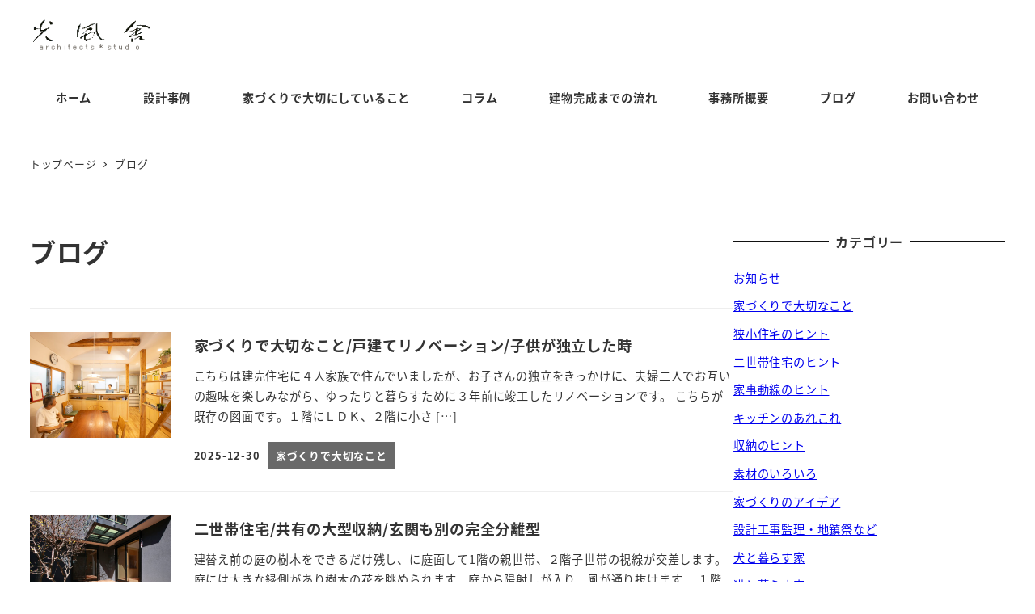

--- FILE ---
content_type: text/html; charset=UTF-8
request_url: https://koufusha.com/blog/
body_size: 23089
content:
<!DOCTYPE html>
<html dir="ltr" lang="ja" data-sticky-footer="true" data-scrolled="false">

<head>
			<meta charset="UTF-8">
		<meta name="viewport" content="width=device-width, initial-scale=1, minimum-scale=1, viewport-fit=cover">
		<title>ブログ | 光風舎一級建築士事務所</title>

		<!-- All in One SEO 4.9.2 - aioseo.com -->
	<meta name="description" content="東京都品川区の一級建築士事務所" />
	<meta name="robots" content="max-snippet:-1, max-image-preview:large, max-video-preview:-1" />
	<meta name="author" content="koufusha"/>
	<link rel="canonical" href="https://koufusha.com/blog/" />
	<link rel="next" href="https://koufusha.com/blog/page/2/" />
	<meta name="generator" content="All in One SEO (AIOSEO) 4.9.2" />
		<script type="application/ld+json" class="aioseo-schema">
			{"@context":"https:\/\/schema.org","@graph":[{"@type":"BreadcrumbList","@id":"https:\/\/koufusha.com\/blog\/#breadcrumblist","itemListElement":[{"@type":"ListItem","@id":"https:\/\/koufusha.com#listItem","position":1,"name":"\u30db\u30fc\u30e0","item":"https:\/\/koufusha.com","nextItem":{"@type":"ListItem","@id":"https:\/\/koufusha.com\/blog\/#listItem","name":"\u30d6\u30ed\u30b0"}},{"@type":"ListItem","@id":"https:\/\/koufusha.com\/blog\/#listItem","position":2,"name":"\u30d6\u30ed\u30b0","previousItem":{"@type":"ListItem","@id":"https:\/\/koufusha.com#listItem","name":"\u30db\u30fc\u30e0"}}]},{"@type":"CollectionPage","@id":"https:\/\/koufusha.com\/blog\/#collectionpage","url":"https:\/\/koufusha.com\/blog\/","name":"\u30d6\u30ed\u30b0 | \u5149\u98a8\u820e\u4e00\u7d1a\u5efa\u7bc9\u58eb\u4e8b\u52d9\u6240","description":"\u6771\u4eac\u90fd\u54c1\u5ddd\u533a\u306e\u4e00\u7d1a\u5efa\u7bc9\u58eb\u4e8b\u52d9\u6240","inLanguage":"ja","isPartOf":{"@id":"https:\/\/koufusha.com\/#website"},"breadcrumb":{"@id":"https:\/\/koufusha.com\/blog\/#breadcrumblist"}},{"@type":"Organization","@id":"https:\/\/koufusha.com\/#organization","name":"\u5149\u98a8\u820e\u4e00\u7d1a\u5efa\u7bc9\u58eb\u4e8b\u52d9\u6240","description":"\u6771\u4eac\u90fd\u54c1\u5ddd\u533a\u306e\u4e00\u7d1a\u5efa\u7bc9\u58eb\u4e8b\u52d9\u6240","url":"https:\/\/koufusha.com\/","logo":{"@type":"ImageObject","url":"https:\/\/koufusha.com\/wp\/wp-content\/uploads\/images\/logo.png","@id":"https:\/\/koufusha.com\/blog\/#organizationLogo","width":188,"height":50},"image":{"@id":"https:\/\/koufusha.com\/blog\/#organizationLogo"}},{"@type":"WebSite","@id":"https:\/\/koufusha.com\/#website","url":"https:\/\/koufusha.com\/","name":"\u5149\u98a8\u820e\u4e00\u7d1a\u5efa\u7bc9\u58eb\u4e8b\u52d9\u6240","description":"\u6771\u4eac\u90fd\u54c1\u5ddd\u533a\u306e\u4e00\u7d1a\u5efa\u7bc9\u58eb\u4e8b\u52d9\u6240","inLanguage":"ja","publisher":{"@id":"https:\/\/koufusha.com\/#organization"}}]}
		</script>
		<!-- All in One SEO -->

					<meta property="og:title" content="ブログ">
		
					<meta property="og:type" content="blog">
		
					<meta property="og:url" content="https://koufusha.com/blog/">
		
		
					<meta property="og:site_name" content="光風舎一級建築士事務所">
		
					<meta property="og:description" content="東京都品川区の一級建築士事務所">
		
					<meta property="og:locale" content="ja_JP">
		
				<link rel="alternate" type="application/rss+xml" title="光風舎一級建築士事務所 &raquo; フィード" href="https://koufusha.com/feed/" />
<link rel="alternate" type="application/rss+xml" title="光風舎一級建築士事務所 &raquo; コメントフィード" href="https://koufusha.com/comments/feed/" />
		<link rel="profile" href="http://gmpg.org/xfn/11">
				<style id='wp-img-auto-sizes-contain-inline-css' type='text/css'>
img:is([sizes=auto i],[sizes^="auto," i]){contain-intrinsic-size:3000px 1500px}
/*# sourceURL=wp-img-auto-sizes-contain-inline-css */
</style>
<link rel='stylesheet' id='wp-share-buttons-css' href='https://koufusha.com/wp/wp-content/themes/snow-monkey/vendor/inc2734/wp-share-buttons/src/assets/css/wp-share-buttons.css?ver=1767430093' type='text/css' media='all' />
<link rel='stylesheet' id='slick-carousel-css' href='https://koufusha.com/wp/wp-content/themes/snow-monkey/vendor/inc2734/wp-awesome-widgets/src/assets/packages/slick-carousel/slick/slick.css?ver=1767430093' type='text/css' media='all' />
<link rel='stylesheet' id='slick-carousel-theme-css' href='https://koufusha.com/wp/wp-content/themes/snow-monkey/vendor/inc2734/wp-awesome-widgets/src/assets/packages/slick-carousel/slick/slick-theme.css?ver=1767430093' type='text/css' media='all' />
<link rel='stylesheet' id='wp-awesome-widgets-css' href='https://koufusha.com/wp/wp-content/themes/snow-monkey/vendor/inc2734/wp-awesome-widgets/src/assets/css/app.css?ver=1767430093' type='text/css' media='all' />
<link rel='stylesheet' id='wp-pure-css-gallery-css' href='https://koufusha.com/wp/wp-content/themes/snow-monkey/vendor/inc2734/wp-pure-css-gallery/src/assets/css/wp-pure-css-gallery.css?ver=1767430093' type='text/css' media='all' />
<style id='wp-emoji-styles-inline-css' type='text/css'>

	img.wp-smiley, img.emoji {
		display: inline !important;
		border: none !important;
		box-shadow: none !important;
		height: 1em !important;
		width: 1em !important;
		margin: 0 0.07em !important;
		vertical-align: -0.1em !important;
		background: none !important;
		padding: 0 !important;
	}
/*# sourceURL=wp-emoji-styles-inline-css */
</style>
<style id='wp-block-library-inline-css' type='text/css'>
:root{--wp-block-synced-color:#7a00df;--wp-block-synced-color--rgb:122,0,223;--wp-bound-block-color:var(--wp-block-synced-color);--wp-editor-canvas-background:#ddd;--wp-admin-theme-color:#007cba;--wp-admin-theme-color--rgb:0,124,186;--wp-admin-theme-color-darker-10:#006ba1;--wp-admin-theme-color-darker-10--rgb:0,107,160.5;--wp-admin-theme-color-darker-20:#005a87;--wp-admin-theme-color-darker-20--rgb:0,90,135;--wp-admin-border-width-focus:2px}@media (min-resolution:192dpi){:root{--wp-admin-border-width-focus:1.5px}}.wp-element-button{cursor:pointer}:root .has-very-light-gray-background-color{background-color:#eee}:root .has-very-dark-gray-background-color{background-color:#313131}:root .has-very-light-gray-color{color:#eee}:root .has-very-dark-gray-color{color:#313131}:root .has-vivid-green-cyan-to-vivid-cyan-blue-gradient-background{background:linear-gradient(135deg,#00d084,#0693e3)}:root .has-purple-crush-gradient-background{background:linear-gradient(135deg,#34e2e4,#4721fb 50%,#ab1dfe)}:root .has-hazy-dawn-gradient-background{background:linear-gradient(135deg,#faaca8,#dad0ec)}:root .has-subdued-olive-gradient-background{background:linear-gradient(135deg,#fafae1,#67a671)}:root .has-atomic-cream-gradient-background{background:linear-gradient(135deg,#fdd79a,#004a59)}:root .has-nightshade-gradient-background{background:linear-gradient(135deg,#330968,#31cdcf)}:root .has-midnight-gradient-background{background:linear-gradient(135deg,#020381,#2874fc)}:root{--wp--preset--font-size--normal:16px;--wp--preset--font-size--huge:42px}.has-regular-font-size{font-size:1em}.has-larger-font-size{font-size:2.625em}.has-normal-font-size{font-size:var(--wp--preset--font-size--normal)}.has-huge-font-size{font-size:var(--wp--preset--font-size--huge)}.has-text-align-center{text-align:center}.has-text-align-left{text-align:left}.has-text-align-right{text-align:right}.has-fit-text{white-space:nowrap!important}#end-resizable-editor-section{display:none}.aligncenter{clear:both}.items-justified-left{justify-content:flex-start}.items-justified-center{justify-content:center}.items-justified-right{justify-content:flex-end}.items-justified-space-between{justify-content:space-between}.screen-reader-text{border:0;clip-path:inset(50%);height:1px;margin:-1px;overflow:hidden;padding:0;position:absolute;width:1px;word-wrap:normal!important}.screen-reader-text:focus{background-color:#ddd;clip-path:none;color:#444;display:block;font-size:1em;height:auto;left:5px;line-height:normal;padding:15px 23px 14px;text-decoration:none;top:5px;width:auto;z-index:100000}html :where(.has-border-color){border-style:solid}html :where([style*=border-top-color]){border-top-style:solid}html :where([style*=border-right-color]){border-right-style:solid}html :where([style*=border-bottom-color]){border-bottom-style:solid}html :where([style*=border-left-color]){border-left-style:solid}html :where([style*=border-width]){border-style:solid}html :where([style*=border-top-width]){border-top-style:solid}html :where([style*=border-right-width]){border-right-style:solid}html :where([style*=border-bottom-width]){border-bottom-style:solid}html :where([style*=border-left-width]){border-left-style:solid}html :where(img[class*=wp-image-]){height:auto;max-width:100%}:where(figure){margin:0 0 1em}html :where(.is-position-sticky){--wp-admin--admin-bar--position-offset:var(--wp-admin--admin-bar--height,0px)}@media screen and (max-width:600px){html :where(.is-position-sticky){--wp-admin--admin-bar--position-offset:0px}}

/*# sourceURL=wp-block-library-inline-css */
</style><style id='wp-block-image-inline-css' type='text/css'>
.wp-block-image>a,.wp-block-image>figure>a{display:inline-block}.wp-block-image img{box-sizing:border-box;height:auto;max-width:100%;vertical-align:bottom}@media not (prefers-reduced-motion){.wp-block-image img.hide{visibility:hidden}.wp-block-image img.show{animation:show-content-image .4s}}.wp-block-image[style*=border-radius] img,.wp-block-image[style*=border-radius]>a{border-radius:inherit}.wp-block-image.has-custom-border img{box-sizing:border-box}.wp-block-image.aligncenter{text-align:center}.wp-block-image.alignfull>a,.wp-block-image.alignwide>a{width:100%}.wp-block-image.alignfull img,.wp-block-image.alignwide img{height:auto;width:100%}.wp-block-image .aligncenter,.wp-block-image .alignleft,.wp-block-image .alignright,.wp-block-image.aligncenter,.wp-block-image.alignleft,.wp-block-image.alignright{display:table}.wp-block-image .aligncenter>figcaption,.wp-block-image .alignleft>figcaption,.wp-block-image .alignright>figcaption,.wp-block-image.aligncenter>figcaption,.wp-block-image.alignleft>figcaption,.wp-block-image.alignright>figcaption{caption-side:bottom;display:table-caption}.wp-block-image .alignleft{float:left;margin:.5em 1em .5em 0}.wp-block-image .alignright{float:right;margin:.5em 0 .5em 1em}.wp-block-image .aligncenter{margin-left:auto;margin-right:auto}.wp-block-image :where(figcaption){margin-bottom:1em;margin-top:.5em}.wp-block-image.is-style-circle-mask img{border-radius:9999px}@supports ((-webkit-mask-image:none) or (mask-image:none)) or (-webkit-mask-image:none){.wp-block-image.is-style-circle-mask img{border-radius:0;-webkit-mask-image:url('data:image/svg+xml;utf8,<svg viewBox="0 0 100 100" xmlns="http://www.w3.org/2000/svg"><circle cx="50" cy="50" r="50"/></svg>');mask-image:url('data:image/svg+xml;utf8,<svg viewBox="0 0 100 100" xmlns="http://www.w3.org/2000/svg"><circle cx="50" cy="50" r="50"/></svg>');mask-mode:alpha;-webkit-mask-position:center;mask-position:center;-webkit-mask-repeat:no-repeat;mask-repeat:no-repeat;-webkit-mask-size:contain;mask-size:contain}}:root :where(.wp-block-image.is-style-rounded img,.wp-block-image .is-style-rounded img){border-radius:9999px}.wp-block-image figure{margin:0}.wp-lightbox-container{display:flex;flex-direction:column;position:relative}.wp-lightbox-container img{cursor:zoom-in}.wp-lightbox-container img:hover+button{opacity:1}.wp-lightbox-container button{align-items:center;backdrop-filter:blur(16px) saturate(180%);background-color:#5a5a5a40;border:none;border-radius:4px;cursor:zoom-in;display:flex;height:20px;justify-content:center;opacity:0;padding:0;position:absolute;right:16px;text-align:center;top:16px;width:20px;z-index:100}@media not (prefers-reduced-motion){.wp-lightbox-container button{transition:opacity .2s ease}}.wp-lightbox-container button:focus-visible{outline:3px auto #5a5a5a40;outline:3px auto -webkit-focus-ring-color;outline-offset:3px}.wp-lightbox-container button:hover{cursor:pointer;opacity:1}.wp-lightbox-container button:focus{opacity:1}.wp-lightbox-container button:focus,.wp-lightbox-container button:hover,.wp-lightbox-container button:not(:hover):not(:active):not(.has-background){background-color:#5a5a5a40;border:none}.wp-lightbox-overlay{box-sizing:border-box;cursor:zoom-out;height:100vh;left:0;overflow:hidden;position:fixed;top:0;visibility:hidden;width:100%;z-index:100000}.wp-lightbox-overlay .close-button{align-items:center;cursor:pointer;display:flex;justify-content:center;min-height:40px;min-width:40px;padding:0;position:absolute;right:calc(env(safe-area-inset-right) + 16px);top:calc(env(safe-area-inset-top) + 16px);z-index:5000000}.wp-lightbox-overlay .close-button:focus,.wp-lightbox-overlay .close-button:hover,.wp-lightbox-overlay .close-button:not(:hover):not(:active):not(.has-background){background:none;border:none}.wp-lightbox-overlay .lightbox-image-container{height:var(--wp--lightbox-container-height);left:50%;overflow:hidden;position:absolute;top:50%;transform:translate(-50%,-50%);transform-origin:top left;width:var(--wp--lightbox-container-width);z-index:9999999999}.wp-lightbox-overlay .wp-block-image{align-items:center;box-sizing:border-box;display:flex;height:100%;justify-content:center;margin:0;position:relative;transform-origin:0 0;width:100%;z-index:3000000}.wp-lightbox-overlay .wp-block-image img{height:var(--wp--lightbox-image-height);min-height:var(--wp--lightbox-image-height);min-width:var(--wp--lightbox-image-width);width:var(--wp--lightbox-image-width)}.wp-lightbox-overlay .wp-block-image figcaption{display:none}.wp-lightbox-overlay button{background:none;border:none}.wp-lightbox-overlay .scrim{background-color:#fff;height:100%;opacity:.9;position:absolute;width:100%;z-index:2000000}.wp-lightbox-overlay.active{visibility:visible}@media not (prefers-reduced-motion){.wp-lightbox-overlay.active{animation:turn-on-visibility .25s both}.wp-lightbox-overlay.active img{animation:turn-on-visibility .35s both}.wp-lightbox-overlay.show-closing-animation:not(.active){animation:turn-off-visibility .35s both}.wp-lightbox-overlay.show-closing-animation:not(.active) img{animation:turn-off-visibility .25s both}.wp-lightbox-overlay.zoom.active{animation:none;opacity:1;visibility:visible}.wp-lightbox-overlay.zoom.active .lightbox-image-container{animation:lightbox-zoom-in .4s}.wp-lightbox-overlay.zoom.active .lightbox-image-container img{animation:none}.wp-lightbox-overlay.zoom.active .scrim{animation:turn-on-visibility .4s forwards}.wp-lightbox-overlay.zoom.show-closing-animation:not(.active){animation:none}.wp-lightbox-overlay.zoom.show-closing-animation:not(.active) .lightbox-image-container{animation:lightbox-zoom-out .4s}.wp-lightbox-overlay.zoom.show-closing-animation:not(.active) .lightbox-image-container img{animation:none}.wp-lightbox-overlay.zoom.show-closing-animation:not(.active) .scrim{animation:turn-off-visibility .4s forwards}}@keyframes show-content-image{0%{visibility:hidden}99%{visibility:hidden}to{visibility:visible}}@keyframes turn-on-visibility{0%{opacity:0}to{opacity:1}}@keyframes turn-off-visibility{0%{opacity:1;visibility:visible}99%{opacity:0;visibility:visible}to{opacity:0;visibility:hidden}}@keyframes lightbox-zoom-in{0%{transform:translate(calc((-100vw + var(--wp--lightbox-scrollbar-width))/2 + var(--wp--lightbox-initial-left-position)),calc(-50vh + var(--wp--lightbox-initial-top-position))) scale(var(--wp--lightbox-scale))}to{transform:translate(-50%,-50%) scale(1)}}@keyframes lightbox-zoom-out{0%{transform:translate(-50%,-50%) scale(1);visibility:visible}99%{visibility:visible}to{transform:translate(calc((-100vw + var(--wp--lightbox-scrollbar-width))/2 + var(--wp--lightbox-initial-left-position)),calc(-50vh + var(--wp--lightbox-initial-top-position))) scale(var(--wp--lightbox-scale));visibility:hidden}}
:root :where(.wp-block-image.is-style-snow-monkey-146000 img) { mask-image: url('data:image/svg+xml,%3Csvg%20viewBox%3D%220%200%20492%20433%22%20xmlns%3D%22http%3A%2F%2Fwww.w3.org%2F2000%2Fsvg%22%3E%0A%3Cpath%20d%3D%22M491.777%200C475.906%2034.2461%20441.228%2058%20401%2058C395.203%2058%20389.521%2057.5045%20383.994%2056.5576C383.998%2057.038%20384%2057.5188%20384%2058C384%20168.457%20294.457%20258%20184%20258C171.013%20258%20158.316%20256.761%20146.019%20254.396C127.656%20281.328%20100.751%20301.968%2069.2021%20312.419C71.03%20319.98%2072%20327.877%2072%20336C72%20381.509%2041.6%20419.915%200%20432.024V0H491.777Z%22%2F%3E%0A%3C%2Fsvg%3E'), url('data:image/svg+xml,%3Csvg%20viewBox%3D%220%200%20492%20433%22%20xmlns%3D%22http%3A%2F%2Fwww.w3.org%2F2000%2Fsvg%22%3E%0A%3Cpath%20d%3D%22M0%20432.024C15.8713%20397.778%2050.5497%20374.024%2090.7773%20374.024C96.5745%20374.024%20102.256%20374.52%20107.783%20375.467C107.78%20374.986%20107.777%20374.506%20107.777%20374.024C107.777%20263.567%20197.32%20174.024%20307.777%20174.024C320.764%20174.024%20333.462%20175.264%20345.759%20177.628C364.122%20150.696%20391.026%20130.056%20422.575%20119.605C420.747%20112.044%20419.777%20104.147%20419.777%2096.0244C419.777%2050.5157%20450.177%2012.1097%20491.777%200V432.024H0Z%22%2F%3E%0A%3C%2Fsvg%3E'), url('data:image/svg+xml,%3Csvg%20viewBox%3D%220%200%2010%2010%22%20xmlns%3D%22http%3A%2F%2Fwww.w3.org%2F2000%2Fsvg%22%3E%3Crect%20x%3D%220%22%20y%3D%220%22%20height%3D%2210%22%20width%3D%2210%22%3E%3C%2Frect%3E%3C%2Fsvg%3E'); mask-repeat: no-repeat, no-repeat, repeat; mask-position: -1px -1px, calc(100% + 1px) calc(100% + 1px), 0 0; mask-size: 33%, 33%, cover; mask-composite: exclude; }
:root :where(.wp-block-image.is-style-snow-monkey-146003 img) { mask-image: url('data:image/svg+xml,%3Csvg%20viewBox%3D%220%200%20492%20433%22%20xmlns%3D%22http%3A%2F%2Fwww.w3.org%2F2000%2Fsvg%22%3E%0A%3Cpath%20d%3D%22M0.222656%200C16.0939%2034.2461%2050.7724%2058%2091%2058C96.7972%2058%20102.479%2057.5045%20108.006%2056.5576C108.002%2057.038%20108%2057.5188%20108%2058C108%20168.457%20197.543%20258%20308%20258C320.987%20258%20333.684%20256.761%20345.981%20254.396C364.344%20281.328%20391.249%20301.968%20422.798%20312.419C420.97%20319.98%20420%20327.877%20420%20336C420%20381.509%20450.4%20419.915%20492%20432.024V0H0.222656Z%22%2F%3E%0A%3C%2Fsvg%3E'), url('data:image/svg+xml,%3Csvg%20viewBox%3D%220%200%20492%20433%22%20xmlns%3D%22http%3A%2F%2Fwww.w3.org%2F2000%2Fsvg%22%3E%0A%3Cpath%20d%3D%22M491.777%20432.024C475.906%20397.778%20441.228%20374.024%20401%20374.024C395.203%20374.024%20389.521%20374.52%20383.994%20375.467C383.998%20374.986%20384%20374.506%20384%20374.024C384%20263.567%20294.457%20174.024%20184%20174.024C171.013%20174.024%20158.316%20175.264%20146.019%20177.628C127.656%20150.696%20100.751%20130.056%2069.2021%20119.605C71.03%20112.044%2072%20104.147%2072%2096.0244C72%2050.5157%2041.6%2012.1097%200%200V432.024H491.777Z%22%2F%3E%0A%3C%2Fsvg%3E'), url('data:image/svg+xml,%3Csvg%20viewBox%3D%220%200%2010%2010%22%20xmlns%3D%22http%3A%2F%2Fwww.w3.org%2F2000%2Fsvg%22%3E%3Crect%20x%3D%220%22%20y%3D%220%22%20height%3D%2210%22%20width%3D%2210%22%3E%3C%2Frect%3E%3C%2Fsvg%3E'); mask-repeat: no-repeat, no-repeat, repeat; mask-position: calc(100% + 1px) -1px, -1px calc(100% + 1px), 0 0; mask-size: 33%, 33%, 100%; mask-composite: exclude; }
:root :where(.wp-block-image.is-style-snow-monkey-146007 img) { mask-image: url('data:image/svg+xml,%3Csvg%20viewBox%3D%220%200%201263%20343%22%20xmlns%3D%22http%3A%2F%2Fwww.w3.org%2F2000%2Fsvg%22%3E%0A%3Cpath%20d%3D%22M67%200C164.837%200%20246.265%2070.2515%20263.595%20163.062C290.001%20150.212%20319.658%20143%20351%20143C396.583%20143%20438.603%20158.251%20472.239%20183.926C508.379%20148.118%20558.106%20126%20613%20126C703.614%20126%20780.153%20186.261%20804.729%20268.895C828.748%20252.553%20857.758%20243%20889%20243C931.564%20243%20969.987%20260.73%20997.288%20289.206C1029.4%20221.68%201098.25%20175%201178%20175C1208.39%20175%201237.2%20181.781%201263%20193.911V343H0V11.499C20.9461%204.05361%2043.4996%200%2067%200Z%22%2F%3E%0A%3C%2Fsvg%3E'), url('data:image/svg+xml,%3Csvg%20viewBox%3D%220%200%2010%2010%22%20xmlns%3D%22http%3A%2F%2Fwww.w3.org%2F2000%2Fsvg%22%3E%3Crect%20x%3D%220%22%20y%3D%220%22%20height%3D%2210%22%20width%3D%2210%22%3E%3C%2Frect%3E%3C%2Fsvg%3E'); mask-repeat: no-repeat, repeat; mask-position: 0 calc(100% + 1px), 0 0; mask-size: 100%, 100%; mask-composite: exclude; }
:root :where(.wp-block-image.is-style-snow-monkey-146010 img) { mask-image: url('data:image/svg+xml,%3Csvg%20viewBox%3D%220%200%201263%20343%22%20xmlns%3D%22http%3A%2F%2Fwww.w3.org%2F2000%2Fsvg%22%3E%0A%3Cpath%20d%3D%22M1196%200C1098.16%200%201016.73%2070.2515%20999.405%20163.062C972.999%20150.212%20943.342%20143%20912%20143C866.417%20143%20824.397%20158.251%20790.761%20183.926C754.621%20148.118%20704.894%20126%20650%20126C559.386%20126%20482.847%20186.261%20458.271%20268.895C434.252%20252.553%20405.242%20243%20374%20243C331.436%20243%20293.013%20260.73%20265.712%20289.206C233.596%20221.68%20164.751%20175%2085%20175C54.6063%20175%2025.7969%20181.781%200%20193.911V343H1263V11.499C1242.05%204.05361%201219.5%200%201196%200Z%22%2F%3E%0A%3C%2Fsvg%3E'), url('data:image/svg+xml,%3Csvg%20viewBox%3D%220%200%2010%2010%22%20xmlns%3D%22http%3A%2F%2Fwww.w3.org%2F2000%2Fsvg%22%3E%3Crect%20x%3D%220%22%20y%3D%220%22%20height%3D%2210%22%20width%3D%2210%22%3E%3C%2Frect%3E%3C%2Fsvg%3E'); mask-repeat: no-repeat, repeat; mask-position: 0 calc(100% + 1px), 0 0; mask-size: 100%, 100%; mask-composite: exclude; }
:root :where(.wp-block-image.is-style-snow-monkey-146092 img) { mask-image: url('data:image/svg+xml,%3Csvg%20viewBox%3D%220%200%20212%20212%22%20xmlns%3D%22http%3A%2F%2Fwww.w3.org%2F2000%2Fsvg%22%3E%0A%3Cpath%20d%3D%22M0.000244141%20211.14V-0.000427246H211.141L0.000244141%20211.14Z%22%2F%3E%0A%3C%2Fsvg%3E'), url('data:image/svg+xml,%3Csvg%20viewBox%3D%220%200%20214%20214%22%20xmlns%3D%22http%3A%2F%2Fwww.w3.org%2F2000%2Fsvg%22%3E%0A%3Cpath%20d%3D%22M214%20213.09L213.091%20214H0.958984L214%200.958496V213.09Z%22%2F%3E%0A%3C%2Fsvg%3E'), url('data:image/svg+xml,%3Csvg%20viewBox%3D%220%200%2010%2010%22%20xmlns%3D%22http%3A%2F%2Fwww.w3.org%2F2000%2Fsvg%22%3E%3Crect%20x%3D%220%22%20y%3D%220%22%20height%3D%2210%22%20width%3D%2210%22%3E%3C%2Frect%3E%3C%2Fsvg%3E'); mask-repeat: no-repeat, no-repeat, no-repeat; mask-position: 0 0, calc(100% + 1px) calc(100% + 1px), 0 0; mask-size: 10%, 10%, cover; mask-composite: exclude; }
:root :where(.wp-block-image.is-style-snow-monkey-146096 img) { mask-image: url('data:image/svg+xml,%3Csvg%20viewBox%3D%220%200%20668%20947%22%20xmlns%3D%22http%3A%2F%2Fwww.w3.org%2F2000%2Fsvg%22%3E%0A%3Cpath%20d%3D%22M668%200.111206L4.98169%20947H0.000244141V-0.00012207H668V0.111206Z%22%2F%3E%0A%3C%2Fsvg%3E'), url('data:image/svg+xml,%3Csvg%20viewBox%3D%220%200%20664%20947%22%20xmlns%3D%22http%3A%2F%2Fwww.w3.org%2F2000%2Fsvg%22%3E%0A%3Cpath%20d%3D%22M663.078%200.198242V947H0.119385L663.078%200.198242Z%22%2F%3E%0A%3C%2Fsvg%3E'), url('data:image/svg+xml,%3Csvg%20viewBox%3D%220%200%2010%2010%22%20xmlns%3D%22http%3A%2F%2Fwww.w3.org%2F2000%2Fsvg%22%3E%3Crect%20x%3D%220%22%20y%3D%220%22%20height%3D%2210%22%20width%3D%2210%22%3E%3C%2Frect%3E%3C%2Fsvg%3E'); mask-repeat: no-repeat, no-repeat, no-repeat; mask-position: 0 0, calc(100% + 2px) calc(100% + 1px), 0 0; mask-size: 100%, 100%, cover; mask-composite: exclude; }
:root :where(.wp-block-image.is-style-snow-monkey-146099 img) { mask-image: url('data:image/svg+xml,%3Csvg%20viewBox%3D%220%200%201263%20216%22%20xmlns%3D%22http%3A%2F%2Fwww.w3.org%2F2000%2Fsvg%22%3E%0A%3Cpath%20d%3D%22M1263%200.179688L0.000244141%20216.008V0H1263V0.179688Z%22%2F%3E%0A%3C%2Fsvg%3E'), url('data:image/svg+xml,%3Csvg%20viewBox%3D%220%200%201263%20216%22%20xmlns%3D%22http%3A%2F%2Fwww.w3.org%2F2000%2Fsvg%22%3E%0A%3Cpath%20d%3D%22M0.000244141%20215.82L1263%20-0.0078125V216H0.000244141V215.82Z%22%2F%3E%0A%3C%2Fsvg%3E'), url('data:image/svg+xml,%3Csvg%20viewBox%3D%220%200%2010%2010%22%20xmlns%3D%22http%3A%2F%2Fwww.w3.org%2F2000%2Fsvg%22%3E%3Crect%20x%3D%220%22%20y%3D%220%22%20height%3D%2210%22%20width%3D%2210%22%3E%3C%2Frect%3E%3C%2Fsvg%3E'); mask-repeat: no-repeat, no-repeat, no-repeat; mask-position: 0 0, calc(100% + 1px) calc(100% + 1px), 0 0; mask-size: 100%, 100%, cover; mask-composite: exclude; }
:root :where(.wp-block-image.is-style-snow-monkey-146102 img) { mask-image: url('data:image/svg+xml,%3Csvg%20viewBox%3D%220%200%20400%20400%22%20xmlns%3D%22http%3A%2F%2Fwww.w3.org%2F2000%2Fsvg%22%3E%0A%3Crect%20width%3D%22100%22%20height%3D%22100%22%20fill%3D%22white%22%2F%3E%0A%3Cpath%20opacity%3D%220.75%22%20d%3D%22M100%20200H0V100H100V200ZM200%20100H100V0H200V100Z%22%20fill%3D%22white%22%2F%3E%0A%3Cpath%20opacity%3D%220.5%22%20d%3D%22M100%20300H0V200H100V300ZM200%20200H100V100H200V200ZM300%20100H200V0H300V100Z%22%20fill%3D%22white%22%2F%3E%0A%3Cpath%20opacity%3D%220.25%22%20d%3D%22M100%20400H0V300H100V400ZM200%20300H100V200H200V300ZM300%20200H200V100H300V200ZM400%20100H300V0H400V100Z%22%20fill%3D%22white%22%2F%3E%0A%3C%2Fsvg%3E'), url('data:image/svg+xml,%3Csvg%20viewBox%3D%220%200%20400%20400%22%20xmlns%3D%22http%3A%2F%2Fwww.w3.org%2F2000%2Fsvg%22%3E%0A%3Crect%20x%3D%22300%22%20y%3D%22300%22%20width%3D%22100%22%20height%3D%22100%22%20fill%3D%22white%22%2F%3E%0A%3Cpath%20opacity%3D%220.75%22%20d%3D%22M300%20400H200V300H300V400ZM400%20300H300V200H400V300Z%22%20fill%3D%22white%22%2F%3E%0A%3Cpath%20opacity%3D%220.5%22%20d%3D%22M200%20400H100V300H200V400ZM300%20300H200V200H300V300ZM400%20200H300V100H400V200Z%22%20fill%3D%22white%22%2F%3E%0A%3Cpath%20opacity%3D%220.25%22%20d%3D%22M100%20400H0V300H100V400ZM200%20300H100V200H200V300ZM300%20200H200V100H300V200ZM400%20100H300V0H400V100Z%22%20fill%3D%22white%22%2F%3E%0A%3C%2Fsvg%3E'), url('data:image/svg+xml,%3Csvg%20viewBox%3D%220%200%2010%2010%22%20xmlns%3D%22http%3A%2F%2Fwww.w3.org%2F2000%2Fsvg%22%3E%3Crect%20x%3D%220%22%20y%3D%220%22%20height%3D%2210%22%20width%3D%2210%22%3E%3C%2Frect%3E%3C%2Fsvg%3E'); mask-repeat: no-repeat, no-repeat, no-repeat; mask-position: 0 0, calc(100% + 1px) calc(100% + 1px), 0 0; mask-size: 25%, 25%, cover; mask-composite: exclude; }
:root :where(.wp-block-image.is-style-snow-monkey-146105 img) { mask-image: url('data:image/svg+xml,%3Csvg%20viewBox%3D%220%200%20500%20500%22%20xmlns%3D%22http%3A%2F%2Fwww.w3.org%2F2000%2Fsvg%22%3E%0A%3Crect%20width%3D%22200%22%20height%3D%22100%22%20fill%3D%22white%22%2F%3E%0A%3Crect%20opacity%3D%220.5%22%20x%3D%22200%22%20y%3D%22200%22%20width%3D%22100%22%20height%3D%22100%22%20fill%3D%22white%22%2F%3E%0A%3Crect%20opacity%3D%220.75%22%20x%3D%22200%22%20width%3D%22100%22%20height%3D%22100%22%20fill%3D%22white%22%2F%3E%0A%3Cpath%20opacity%3D%220.25%22%20d%3D%22M100%20500H0V400H100V500ZM100%20300H0V200H100V300ZM200%20200H100V100H200V200ZM500%20100H400V0H500V100Z%22%20fill%3D%22white%22%2F%3E%0A%3C%2Fsvg%3E'), url('data:image/svg+xml,%3Csvg%20viewBox%3D%220%200%20500%20500%22%20xmlns%3D%22http%3A%2F%2Fwww.w3.org%2F2000%2Fsvg%22%3E%0A%3Crect%20x%3D%22400%22%20y%3D%22400%22%20width%3D%22100%22%20height%3D%22100%22%20fill%3D%22white%22%2F%3E%0A%3Cpath%20opacity%3D%220.75%22%20d%3D%22M400%20500H300V400H400V500ZM500%20400H400V300H500V400Z%22%20fill%3D%22white%22%2F%3E%0A%3Cpath%20opacity%3D%220.5%22%20d%3D%22M300%20500H200V400H300V500ZM400%20400H300V300H400V400ZM500%20300H400V200H500V300Z%22%20fill%3D%22white%22%2F%3E%0A%3Cpath%20opacity%3D%220.25%22%20d%3D%22M100%20500H0V400H100V500ZM300%20400H200V300H300V400ZM400%20200H300V100H400V200ZM500%20100H400V0H500V100Z%22%20fill%3D%22white%22%2F%3E%0A%3C%2Fsvg%3E'), url('data:image/svg+xml,%3Csvg%20viewBox%3D%220%200%2010%2010%22%20xmlns%3D%22http%3A%2F%2Fwww.w3.org%2F2000%2Fsvg%22%3E%3Crect%20x%3D%220%22%20y%3D%220%22%20height%3D%2210%22%20width%3D%2210%22%3E%3C%2Frect%3E%3C%2Fsvg%3E'); mask-repeat: no-repeat, no-repeat, no-repeat; mask-position: 0 0, calc(100% + 1px) calc(100% + 1px), 0 0; mask-size: 25%, 25%, cover; mask-composite: exclude; }
:root :where(.wp-block-image.is-style-snow-monkey-146108 img) { mask-image: url('data:image/svg+xml,%3Csvg%20viewBox%3D%220%200%20400%20400%22%20xmlns%3D%22http%3A%2F%2Fwww.w3.org%2F2000%2Fsvg%22%3E%0A%3Cpath%20d%3D%22M100%20200H0V0H100V200Z%22%20fill%3D%22white%22%2F%3E%0A%3Cpath%20opacity%3D%220.75%22%20d%3D%22M200%20200H100V0H200V200Z%22%20fill%3D%22white%22%2F%3E%0A%3Cpath%20opacity%3D%220.5%22%20d%3D%22M200%20300H0V200H200V300ZM300%20100H200V0H300V100Z%22%20fill%3D%22white%22%2F%3E%0A%3Cpath%20opacity%3D%220.25%22%20d%3D%22M100%20400H0V300H100V400ZM300%20200H200V100H300V200ZM400%20100H300V0H400V100Z%22%20fill%3D%22white%22%2F%3E%0A%3C%2Fsvg%3E'), url('data:image/svg+xml,%3Csvg%20viewBox%3D%220%200%20400%20400%22%20xmlns%3D%22http%3A%2F%2Fwww.w3.org%2F2000%2Fsvg%22%3E%0A%3Cpath%20d%3D%22M300%20200H400V400H300V200Z%22%20fill%3D%22white%22%2F%3E%0A%3Cpath%20opacity%3D%220.75%22%20d%3D%22M200%20200H300V400H200V200Z%22%20fill%3D%22white%22%2F%3E%0A%3Cpath%20opacity%3D%220.5%22%20d%3D%22M200%20100H400V200H200V100ZM100%20300H200V400H100V300Z%22%20fill%3D%22white%22%2F%3E%0A%3Cpath%20opacity%3D%220.25%22%20d%3D%22M300%200H400V100H300V0ZM100%20200H200V300H100V200ZM0%20300H100V400H0V300Z%22%20fill%3D%22white%22%2F%3E%0A%3C%2Fsvg%3E'), url('data:image/svg+xml,%3Csvg%20viewBox%3D%220%200%2010%2010%22%20xmlns%3D%22http%3A%2F%2Fwww.w3.org%2F2000%2Fsvg%22%3E%3Crect%20x%3D%220%22%20y%3D%220%22%20height%3D%2210%22%20width%3D%2210%22%3E%3C%2Frect%3E%3C%2Fsvg%3E'); mask-repeat: no-repeat, no-repeat, no-repeat; mask-position: 0 0, calc(100% + 1px) calc(100% + 1px), 0 0; mask-size: 25%, 25%, cover; mask-composite: exclude; }
:root :where(.wp-block-image.is-style-snow-monkey-146111 img) { mask-image: url('data:image/svg+xml,%3Csvg%20viewBox%3D%220%200%201120%20978%22%20xmlns%3D%22http%3A%2F%2Fwww.w3.org%2F2000%2Fsvg%22%3E%0A%3Cpath%20d%3D%22M737.281%20312.577C776.334%20273.525%20839.65%20273.525%20878.702%20312.577C914.349%20348.223%20917.456%20404.086%20888.027%20443.258L948.706%20382.581C987.758%20343.528%201051.07%20343.528%201090.13%20382.581C1129.18%20421.633%201129.18%20484.949%201090.13%20524.001L665.863%20948.266C626.811%20987.319%20563.494%20987.319%20524.441%20948.266C488.795%20912.619%20485.687%20856.756%20515.116%20817.584L454.438%20878.262C415.386%20917.315%20352.069%20917.315%20313.017%20878.262C273.964%20839.21%20273.965%20775.894%20313.017%20736.841L737.281%20312.577ZM454.438%2029.7339C493.491%20-9.31819%20556.807%20-9.31822%20595.859%2029.7339C634.912%2068.7863%20634.912%20132.103%20595.859%20171.156L666.57%20100.445C705.623%2061.3925%20768.939%2061.3926%20807.991%20100.445C847.044%20139.497%20847.044%20202.813%20807.991%20241.866L383.728%20666.13C344.675%20705.183%20281.359%20705.182%20242.307%20666.13C203.254%20627.078%20203.254%20563.761%20242.307%20524.709L171.596%20595.419C132.543%20634.472%2069.2262%20634.472%2030.1738%20595.419C-8.87829%20556.367%20-8.87821%20493.051%2030.1738%20453.999L454.438%2029.7339Z%22%2F%3E%0A%3C%2Fsvg%3E'); mask-repeat: no-repeat; mask-position: 50%; mask-size: contain; }
:root :where(.wp-block-image.is-style-snow-monkey-146114 img) { mask-image: url('data:image/svg+xml,%3Csvg%20viewBox%3D%220%200%20695%20845%22%20xmlns%3D%22http%3A%2F%2Fwww.w3.org%2F2000%2Fsvg%22%3E%0A%3Cpath%20d%3D%22M453.57%2037.445C492.623%20-1.60745%20555.939%20-1.60745%20594.991%2037.445C634.043%2076.4974%20634.044%20139.814%20594.991%20178.866L524.28%20249.577C563.333%20210.524%20626.65%20210.524%20665.702%20249.577C704.754%20288.629%20704.754%20351.945%20665.702%20390.998L533.599%20523.1C572.772%20493.668%20628.637%20496.776%20664.285%20532.423C703.337%20571.476%20703.337%20634.792%20664.285%20673.844L522.863%20815.266C483.811%20854.318%20420.495%20854.318%20381.442%20815.266C345.795%20779.618%20342.687%20723.753%20372.119%20684.58L241.438%20815.262C202.385%20854.314%20139.069%20854.314%20100.017%20815.262C60.9642%20776.21%2060.9642%20712.893%20100.017%20673.84L170.728%20603.13C131.675%20642.182%2068.3582%20642.182%2029.3057%20603.13C-9.74638%20564.077%20-9.74651%20500.761%2029.3057%20461.709L453.57%2037.445ZM178.595%2029.5768C217.647%20-9.47534%20280.963%20-9.47528%20320.016%2029.5768C359.068%2068.6292%20359.068%20131.946%20320.016%20170.999L178.595%20312.42C139.542%20351.472%2076.2254%20351.472%2037.1729%20312.42C-1.87912%20273.367%20-1.87908%20210.051%2037.1729%20170.999L178.595%2029.5768Z%22%20%2F%3E%0A%3C%2Fsvg%3E'); mask-repeat: no-repeat; mask-position: 50%; mask-size: contain; }
:root :where(.wp-block-image.is-style-snow-monkey-146117 img) { mask-image: url('data:image/svg+xml,%3Csvg%20viewBox%3D%220%200%201049%20838%22%20xmlns%3D%22http%3A%2F%2Fwww.w3.org%2F2000%2Fsvg%22%3E%0A%3Cpath%20d%3D%22M453.613%2030.068C492.665%20-8.98431%20555.982%20-8.98422%20595.035%2030.068C607.914%2042.9476%20616.544%2058.4673%20620.928%2074.8844L665.602%2030.2116C704.655%20-8.84085%20767.972%20-8.84085%20807.024%2030.2116C846.076%2069.264%20846.076%20132.581%20807.024%20171.633L762.209%20216.448C778.625%20220.832%20794.144%20229.464%20807.023%20242.343C819.906%20255.227%20828.539%20270.751%20832.922%20287.173L877.886%20242.21C916.939%20203.157%20980.256%20203.157%201019.31%20242.21C1058.36%20281.262%201058.36%20344.578%201019.31%20383.631L939.541%20463.397C955.546%20467.87%20970.656%20476.399%20983.245%20488.988C1022.3%20528.04%201022.3%20591.357%20983.245%20630.41L841.824%20771.831C802.771%20810.883%20739.454%20810.883%20700.402%20771.831C687.814%20759.242%20679.284%20744.132%20674.811%20728.127L595.045%20807.894C555.992%20846.947%20492.675%20846.947%20453.623%20807.894C440.739%20795.011%20432.107%20779.486%20427.724%20763.063L382.759%20808.029C343.707%20847.081%20280.39%20847.081%20241.338%20808.029C202.285%20768.977%20202.285%20705.66%20241.338%20666.607L286.153%20621.791C269.736%20617.406%20254.218%20608.776%20241.339%20595.897C228.459%20583.017%20219.828%20567.497%20215.444%20551.08L170.77%20595.754C131.718%20634.806%2068.4017%20634.806%2029.3493%20595.754C-9.70297%20556.701%20-9.70305%20493.385%2029.3493%20454.333L109.519%20374.162C93.103%20369.777%2077.5846%20361.147%2064.7057%20348.268C25.6533%20309.216%2025.6533%20245.899%2064.7057%20206.846L206.128%2065.4254C245.18%2026.373%20308.496%2026.373%20347.548%2065.4254C360.427%2078.3044%20369.058%2093.8226%20373.442%20110.239L453.613%2030.068Z%22%2F%3E%0A%3C%2Fsvg%3E'); mask-repeat: no-repeat; mask-position: 50%; mask-size: contain; }
:root :where(.wp-block-image.is-style-snow-monkey-146474 img) { mask-image: url('data:image/svg+xml,%3Csvg%20viewBox%3D%220%200%20758%20947%22%20xmlns%3D%22http%3A%2F%2Fwww.w3.org%2F2000%2Fsvg%22%3E%0A%3Cpath%20d%3D%22M758%20568.2C758%20777.405%20588.316%20947%20379%20947C169.684%20947%200%20777.405%200%20568.2C0%20358.995%20218.536%20161.906%20379%200C544.048%20158.088%20758%20358.995%20758%20568.2Z%22%2F%3E%0A%3C%2Fsvg%3E'); mask-repeat: no-repeat; mask-position: 50%; mask-size: contain; }
:root :where(.wp-block-image.is-style-snow-monkey-146477 img) { mask-image: url('data:image/svg+xml,%3Csvg%20viewBox%3D%220%200%20758%20947%22%20xmlns%3D%22http%3A%2F%2Fwww.w3.org%2F2000%2Fsvg%22%3E%0A%3Cpath%20d%3D%22M758%20568.2C758%20777.405%20588.316%20947%20379%20947C169.684%20947%200%20777.405%200%20568.2C0%20358.995%20204.018%2091.6452%20534.115%200C461.524%20135.177%20758%20358.995%20758%20568.2Z%22%2F%3E%0A%3C%2Fsvg%3E'); mask-repeat: no-repeat; mask-position: 50%; mask-size: contain; }
:root :where(.wp-block-image.is-style-snow-monkey-146480 img) { mask-image: url('data:image/svg+xml,%3Csvg%20viewBox%3D%220%200%20758%20947%22%20xmlns%3D%22http%3A%2F%2Fwww.w3.org%2F2000%2Fsvg%22%3E%0A%3Cpath%20d%3D%22M1.33514e-05%20568.2C1.33514e-05%20777.405%20169.684%20947%20379%20947C588.316%20947%20758%20777.405%20758%20568.2C758%20358.995%20553.982%2091.6452%20223.885%200C296.476%20135.177%201.33514e-05%20358.995%201.33514e-05%20568.2Z%22%2F%3E%0A%3C%2Fsvg%3E'); mask-repeat: no-repeat; mask-position: 50%; mask-size: contain; }
/*# sourceURL=wp-block-image-inline-css */
</style>
<style id='wp-block-group-inline-css' type='text/css'>
.wp-block-group{box-sizing:border-box}:where(.wp-block-group.wp-block-group-is-layout-constrained){position:relative}
/*# sourceURL=https://koufusha.com/wp/wp-includes/blocks/group/style.min.css */
</style>
<style id='wp-block-paragraph-inline-css' type='text/css'>
.is-small-text{font-size:.875em}.is-regular-text{font-size:1em}.is-large-text{font-size:2.25em}.is-larger-text{font-size:3em}.has-drop-cap:not(:focus):first-letter{float:left;font-size:8.4em;font-style:normal;font-weight:100;line-height:.68;margin:.05em .1em 0 0;text-transform:uppercase}body.rtl .has-drop-cap:not(:focus):first-letter{float:none;margin-left:.1em}p.has-drop-cap.has-background{overflow:hidden}:root :where(p.has-background){padding:1.25em 2.375em}:where(p.has-text-color:not(.has-link-color)) a{color:inherit}p.has-text-align-left[style*="writing-mode:vertical-lr"],p.has-text-align-right[style*="writing-mode:vertical-rl"]{rotate:180deg}
/*# sourceURL=https://koufusha.com/wp/wp-includes/blocks/paragraph/style.min.css */
</style>
<style id='global-styles-inline-css' type='text/css'>
:root{--wp--preset--aspect-ratio--square: 1;--wp--preset--aspect-ratio--4-3: 4/3;--wp--preset--aspect-ratio--3-4: 3/4;--wp--preset--aspect-ratio--3-2: 3/2;--wp--preset--aspect-ratio--2-3: 2/3;--wp--preset--aspect-ratio--16-9: 16/9;--wp--preset--aspect-ratio--9-16: 9/16;--wp--preset--color--black: #000000;--wp--preset--color--cyan-bluish-gray: #abb8c3;--wp--preset--color--white: #ffffff;--wp--preset--color--pale-pink: #f78da7;--wp--preset--color--vivid-red: #cf2e2e;--wp--preset--color--luminous-vivid-orange: #ff6900;--wp--preset--color--luminous-vivid-amber: #fcb900;--wp--preset--color--light-green-cyan: #7bdcb5;--wp--preset--color--vivid-green-cyan: #00d084;--wp--preset--color--pale-cyan-blue: #8ed1fc;--wp--preset--color--vivid-cyan-blue: #0693e3;--wp--preset--color--vivid-purple: #9b51e0;--wp--preset--color--sm-accent: var(--accent-color);--wp--preset--color--sm-sub-accent: var(--sub-accent-color);--wp--preset--color--sm-text: var(--_color-text);--wp--preset--color--sm-text-alt: var(--_color-white);--wp--preset--color--sm-lightest-gray: var(--_lightest-color-gray);--wp--preset--color--sm-lighter-gray: var(--_lighter-color-gray);--wp--preset--color--sm-light-gray: var(--_light-color-gray);--wp--preset--color--sm-gray: var(--_color-gray);--wp--preset--color--sm-dark-gray: var(--_dark-color-gray);--wp--preset--color--sm-darker-gray: var(--_darker-color-gray);--wp--preset--color--sm-darkest-gray: var(--_darkest-color-gray);--wp--preset--gradient--vivid-cyan-blue-to-vivid-purple: linear-gradient(135deg,rgb(6,147,227) 0%,rgb(155,81,224) 100%);--wp--preset--gradient--light-green-cyan-to-vivid-green-cyan: linear-gradient(135deg,rgb(122,220,180) 0%,rgb(0,208,130) 100%);--wp--preset--gradient--luminous-vivid-amber-to-luminous-vivid-orange: linear-gradient(135deg,rgb(252,185,0) 0%,rgb(255,105,0) 100%);--wp--preset--gradient--luminous-vivid-orange-to-vivid-red: linear-gradient(135deg,rgb(255,105,0) 0%,rgb(207,46,46) 100%);--wp--preset--gradient--very-light-gray-to-cyan-bluish-gray: linear-gradient(135deg,rgb(238,238,238) 0%,rgb(169,184,195) 100%);--wp--preset--gradient--cool-to-warm-spectrum: linear-gradient(135deg,rgb(74,234,220) 0%,rgb(151,120,209) 20%,rgb(207,42,186) 40%,rgb(238,44,130) 60%,rgb(251,105,98) 80%,rgb(254,248,76) 100%);--wp--preset--gradient--blush-light-purple: linear-gradient(135deg,rgb(255,206,236) 0%,rgb(152,150,240) 100%);--wp--preset--gradient--blush-bordeaux: linear-gradient(135deg,rgb(254,205,165) 0%,rgb(254,45,45) 50%,rgb(107,0,62) 100%);--wp--preset--gradient--luminous-dusk: linear-gradient(135deg,rgb(255,203,112) 0%,rgb(199,81,192) 50%,rgb(65,88,208) 100%);--wp--preset--gradient--pale-ocean: linear-gradient(135deg,rgb(255,245,203) 0%,rgb(182,227,212) 50%,rgb(51,167,181) 100%);--wp--preset--gradient--electric-grass: linear-gradient(135deg,rgb(202,248,128) 0%,rgb(113,206,126) 100%);--wp--preset--gradient--midnight: linear-gradient(135deg,rgb(2,3,129) 0%,rgb(40,116,252) 100%);--wp--preset--font-size--small: 13px;--wp--preset--font-size--medium: 20px;--wp--preset--font-size--large: 36px;--wp--preset--font-size--x-large: 42px;--wp--preset--font-size--sm-xs: 0.8rem;--wp--preset--font-size--sm-s: 0.88rem;--wp--preset--font-size--sm-m: 1rem;--wp--preset--font-size--sm-l: 1.14rem;--wp--preset--font-size--sm-xl: 1.33rem;--wp--preset--font-size--sm-2-xl: 1.6rem;--wp--preset--font-size--sm-3-xl: 2rem;--wp--preset--font-size--sm-4-xl: 2.66rem;--wp--preset--font-size--sm-5-xl: 4rem;--wp--preset--font-size--sm-6-xl: 8rem;--wp--preset--spacing--20: var(--_s-2);--wp--preset--spacing--30: var(--_s-1);--wp--preset--spacing--40: var(--_s1);--wp--preset--spacing--50: var(--_s2);--wp--preset--spacing--60: var(--_s3);--wp--preset--spacing--70: var(--_s4);--wp--preset--spacing--80: var(--_s5);--wp--preset--shadow--natural: 6px 6px 9px rgba(0, 0, 0, 0.2);--wp--preset--shadow--deep: 12px 12px 50px rgba(0, 0, 0, 0.4);--wp--preset--shadow--sharp: 6px 6px 0px rgba(0, 0, 0, 0.2);--wp--preset--shadow--outlined: 6px 6px 0px -3px rgb(255, 255, 255), 6px 6px rgb(0, 0, 0);--wp--preset--shadow--crisp: 6px 6px 0px rgb(0, 0, 0);--wp--custom--slim-width: 46rem;--wp--custom--content-width: var(--_global--container-max-width);--wp--custom--content-wide-width: var(--_global--container-max-width);--wp--custom--has-sidebar-main-basis: var(--wp--custom--slim-width);--wp--custom--has-sidebar-sidebar-basis: 336px;}:root { --wp--style--global--content-size: var(--wp--custom--content-width);--wp--style--global--wide-size: var(--wp--custom--content-wide-width); }:where(body) { margin: 0; }.wp-site-blocks > .alignleft { float: left; margin-right: 2em; }.wp-site-blocks > .alignright { float: right; margin-left: 2em; }.wp-site-blocks > .aligncenter { justify-content: center; margin-left: auto; margin-right: auto; }:where(.wp-site-blocks) > * { margin-block-start: var(--_margin1); margin-block-end: 0; }:where(.wp-site-blocks) > :first-child { margin-block-start: 0; }:where(.wp-site-blocks) > :last-child { margin-block-end: 0; }:root { --wp--style--block-gap: var(--_margin1); }:root :where(.is-layout-flow) > :first-child{margin-block-start: 0;}:root :where(.is-layout-flow) > :last-child{margin-block-end: 0;}:root :where(.is-layout-flow) > *{margin-block-start: var(--_margin1);margin-block-end: 0;}:root :where(.is-layout-constrained) > :first-child{margin-block-start: 0;}:root :where(.is-layout-constrained) > :last-child{margin-block-end: 0;}:root :where(.is-layout-constrained) > *{margin-block-start: var(--_margin1);margin-block-end: 0;}:root :where(.is-layout-flex){gap: var(--_margin1);}:root :where(.is-layout-grid){gap: var(--_margin1);}.is-layout-flow > .alignleft{float: left;margin-inline-start: 0;margin-inline-end: 2em;}.is-layout-flow > .alignright{float: right;margin-inline-start: 2em;margin-inline-end: 0;}.is-layout-flow > .aligncenter{margin-left: auto !important;margin-right: auto !important;}.is-layout-constrained > .alignleft{float: left;margin-inline-start: 0;margin-inline-end: 2em;}.is-layout-constrained > .alignright{float: right;margin-inline-start: 2em;margin-inline-end: 0;}.is-layout-constrained > .aligncenter{margin-left: auto !important;margin-right: auto !important;}.is-layout-constrained > :where(:not(.alignleft):not(.alignright):not(.alignfull)){max-width: var(--wp--style--global--content-size);margin-left: auto !important;margin-right: auto !important;}.is-layout-constrained > .alignwide{max-width: var(--wp--style--global--wide-size);}body .is-layout-flex{display: flex;}.is-layout-flex{flex-wrap: wrap;align-items: center;}.is-layout-flex > :is(*, div){margin: 0;}body .is-layout-grid{display: grid;}.is-layout-grid > :is(*, div){margin: 0;}body{padding-top: 0px;padding-right: 0px;padding-bottom: 0px;padding-left: 0px;}a:where(:not(.wp-element-button)){color: var(--wp--preset--color--sm-accent);text-decoration: underline;}:root :where(.wp-element-button, .wp-block-button__link){background-color: var(--wp--preset--color--sm-accent);border-radius: var(--_global--border-radius);border-width: 0;color: var(--wp--preset--color--sm-text-alt);font-family: inherit;font-size: inherit;font-style: inherit;font-weight: inherit;letter-spacing: inherit;line-height: inherit;padding-top: calc(var(--_padding-1) * .5);padding-right: var(--_padding-1);padding-bottom: calc(var(--_padding-1) * .5);padding-left: var(--_padding-1);text-decoration: none;text-transform: inherit;}.has-black-color{color: var(--wp--preset--color--black) !important;}.has-cyan-bluish-gray-color{color: var(--wp--preset--color--cyan-bluish-gray) !important;}.has-white-color{color: var(--wp--preset--color--white) !important;}.has-pale-pink-color{color: var(--wp--preset--color--pale-pink) !important;}.has-vivid-red-color{color: var(--wp--preset--color--vivid-red) !important;}.has-luminous-vivid-orange-color{color: var(--wp--preset--color--luminous-vivid-orange) !important;}.has-luminous-vivid-amber-color{color: var(--wp--preset--color--luminous-vivid-amber) !important;}.has-light-green-cyan-color{color: var(--wp--preset--color--light-green-cyan) !important;}.has-vivid-green-cyan-color{color: var(--wp--preset--color--vivid-green-cyan) !important;}.has-pale-cyan-blue-color{color: var(--wp--preset--color--pale-cyan-blue) !important;}.has-vivid-cyan-blue-color{color: var(--wp--preset--color--vivid-cyan-blue) !important;}.has-vivid-purple-color{color: var(--wp--preset--color--vivid-purple) !important;}.has-sm-accent-color{color: var(--wp--preset--color--sm-accent) !important;}.has-sm-sub-accent-color{color: var(--wp--preset--color--sm-sub-accent) !important;}.has-sm-text-color{color: var(--wp--preset--color--sm-text) !important;}.has-sm-text-alt-color{color: var(--wp--preset--color--sm-text-alt) !important;}.has-sm-lightest-gray-color{color: var(--wp--preset--color--sm-lightest-gray) !important;}.has-sm-lighter-gray-color{color: var(--wp--preset--color--sm-lighter-gray) !important;}.has-sm-light-gray-color{color: var(--wp--preset--color--sm-light-gray) !important;}.has-sm-gray-color{color: var(--wp--preset--color--sm-gray) !important;}.has-sm-dark-gray-color{color: var(--wp--preset--color--sm-dark-gray) !important;}.has-sm-darker-gray-color{color: var(--wp--preset--color--sm-darker-gray) !important;}.has-sm-darkest-gray-color{color: var(--wp--preset--color--sm-darkest-gray) !important;}.has-black-background-color{background-color: var(--wp--preset--color--black) !important;}.has-cyan-bluish-gray-background-color{background-color: var(--wp--preset--color--cyan-bluish-gray) !important;}.has-white-background-color{background-color: var(--wp--preset--color--white) !important;}.has-pale-pink-background-color{background-color: var(--wp--preset--color--pale-pink) !important;}.has-vivid-red-background-color{background-color: var(--wp--preset--color--vivid-red) !important;}.has-luminous-vivid-orange-background-color{background-color: var(--wp--preset--color--luminous-vivid-orange) !important;}.has-luminous-vivid-amber-background-color{background-color: var(--wp--preset--color--luminous-vivid-amber) !important;}.has-light-green-cyan-background-color{background-color: var(--wp--preset--color--light-green-cyan) !important;}.has-vivid-green-cyan-background-color{background-color: var(--wp--preset--color--vivid-green-cyan) !important;}.has-pale-cyan-blue-background-color{background-color: var(--wp--preset--color--pale-cyan-blue) !important;}.has-vivid-cyan-blue-background-color{background-color: var(--wp--preset--color--vivid-cyan-blue) !important;}.has-vivid-purple-background-color{background-color: var(--wp--preset--color--vivid-purple) !important;}.has-sm-accent-background-color{background-color: var(--wp--preset--color--sm-accent) !important;}.has-sm-sub-accent-background-color{background-color: var(--wp--preset--color--sm-sub-accent) !important;}.has-sm-text-background-color{background-color: var(--wp--preset--color--sm-text) !important;}.has-sm-text-alt-background-color{background-color: var(--wp--preset--color--sm-text-alt) !important;}.has-sm-lightest-gray-background-color{background-color: var(--wp--preset--color--sm-lightest-gray) !important;}.has-sm-lighter-gray-background-color{background-color: var(--wp--preset--color--sm-lighter-gray) !important;}.has-sm-light-gray-background-color{background-color: var(--wp--preset--color--sm-light-gray) !important;}.has-sm-gray-background-color{background-color: var(--wp--preset--color--sm-gray) !important;}.has-sm-dark-gray-background-color{background-color: var(--wp--preset--color--sm-dark-gray) !important;}.has-sm-darker-gray-background-color{background-color: var(--wp--preset--color--sm-darker-gray) !important;}.has-sm-darkest-gray-background-color{background-color: var(--wp--preset--color--sm-darkest-gray) !important;}.has-black-border-color{border-color: var(--wp--preset--color--black) !important;}.has-cyan-bluish-gray-border-color{border-color: var(--wp--preset--color--cyan-bluish-gray) !important;}.has-white-border-color{border-color: var(--wp--preset--color--white) !important;}.has-pale-pink-border-color{border-color: var(--wp--preset--color--pale-pink) !important;}.has-vivid-red-border-color{border-color: var(--wp--preset--color--vivid-red) !important;}.has-luminous-vivid-orange-border-color{border-color: var(--wp--preset--color--luminous-vivid-orange) !important;}.has-luminous-vivid-amber-border-color{border-color: var(--wp--preset--color--luminous-vivid-amber) !important;}.has-light-green-cyan-border-color{border-color: var(--wp--preset--color--light-green-cyan) !important;}.has-vivid-green-cyan-border-color{border-color: var(--wp--preset--color--vivid-green-cyan) !important;}.has-pale-cyan-blue-border-color{border-color: var(--wp--preset--color--pale-cyan-blue) !important;}.has-vivid-cyan-blue-border-color{border-color: var(--wp--preset--color--vivid-cyan-blue) !important;}.has-vivid-purple-border-color{border-color: var(--wp--preset--color--vivid-purple) !important;}.has-sm-accent-border-color{border-color: var(--wp--preset--color--sm-accent) !important;}.has-sm-sub-accent-border-color{border-color: var(--wp--preset--color--sm-sub-accent) !important;}.has-sm-text-border-color{border-color: var(--wp--preset--color--sm-text) !important;}.has-sm-text-alt-border-color{border-color: var(--wp--preset--color--sm-text-alt) !important;}.has-sm-lightest-gray-border-color{border-color: var(--wp--preset--color--sm-lightest-gray) !important;}.has-sm-lighter-gray-border-color{border-color: var(--wp--preset--color--sm-lighter-gray) !important;}.has-sm-light-gray-border-color{border-color: var(--wp--preset--color--sm-light-gray) !important;}.has-sm-gray-border-color{border-color: var(--wp--preset--color--sm-gray) !important;}.has-sm-dark-gray-border-color{border-color: var(--wp--preset--color--sm-dark-gray) !important;}.has-sm-darker-gray-border-color{border-color: var(--wp--preset--color--sm-darker-gray) !important;}.has-sm-darkest-gray-border-color{border-color: var(--wp--preset--color--sm-darkest-gray) !important;}.has-vivid-cyan-blue-to-vivid-purple-gradient-background{background: var(--wp--preset--gradient--vivid-cyan-blue-to-vivid-purple) !important;}.has-light-green-cyan-to-vivid-green-cyan-gradient-background{background: var(--wp--preset--gradient--light-green-cyan-to-vivid-green-cyan) !important;}.has-luminous-vivid-amber-to-luminous-vivid-orange-gradient-background{background: var(--wp--preset--gradient--luminous-vivid-amber-to-luminous-vivid-orange) !important;}.has-luminous-vivid-orange-to-vivid-red-gradient-background{background: var(--wp--preset--gradient--luminous-vivid-orange-to-vivid-red) !important;}.has-very-light-gray-to-cyan-bluish-gray-gradient-background{background: var(--wp--preset--gradient--very-light-gray-to-cyan-bluish-gray) !important;}.has-cool-to-warm-spectrum-gradient-background{background: var(--wp--preset--gradient--cool-to-warm-spectrum) !important;}.has-blush-light-purple-gradient-background{background: var(--wp--preset--gradient--blush-light-purple) !important;}.has-blush-bordeaux-gradient-background{background: var(--wp--preset--gradient--blush-bordeaux) !important;}.has-luminous-dusk-gradient-background{background: var(--wp--preset--gradient--luminous-dusk) !important;}.has-pale-ocean-gradient-background{background: var(--wp--preset--gradient--pale-ocean) !important;}.has-electric-grass-gradient-background{background: var(--wp--preset--gradient--electric-grass) !important;}.has-midnight-gradient-background{background: var(--wp--preset--gradient--midnight) !important;}.has-small-font-size{font-size: var(--wp--preset--font-size--small) !important;}.has-medium-font-size{font-size: var(--wp--preset--font-size--medium) !important;}.has-large-font-size{font-size: var(--wp--preset--font-size--large) !important;}.has-x-large-font-size{font-size: var(--wp--preset--font-size--x-large) !important;}.has-sm-xs-font-size{font-size: var(--wp--preset--font-size--sm-xs) !important;}.has-sm-s-font-size{font-size: var(--wp--preset--font-size--sm-s) !important;}.has-sm-m-font-size{font-size: var(--wp--preset--font-size--sm-m) !important;}.has-sm-l-font-size{font-size: var(--wp--preset--font-size--sm-l) !important;}.has-sm-xl-font-size{font-size: var(--wp--preset--font-size--sm-xl) !important;}.has-sm-2-xl-font-size{font-size: var(--wp--preset--font-size--sm-2-xl) !important;}.has-sm-3-xl-font-size{font-size: var(--wp--preset--font-size--sm-3-xl) !important;}.has-sm-4-xl-font-size{font-size: var(--wp--preset--font-size--sm-4-xl) !important;}.has-sm-5-xl-font-size{font-size: var(--wp--preset--font-size--sm-5-xl) !important;}.has-sm-6-xl-font-size{font-size: var(--wp--preset--font-size--sm-6-xl) !important;}
/*# sourceURL=global-styles-inline-css */
</style>
<style id='core-block-supports-inline-css' type='text/css'>
.wp-container-core-group-is-layout-e0082cf6 > *{margin-block-start:0;margin-block-end:0;}.wp-container-core-group-is-layout-e0082cf6 > * + *{margin-block-start:var(--wp--preset--spacing--20);margin-block-end:0;}.wp-container-core-group-is-layout-92b9201d > *{margin-block-start:0;margin-block-end:0;}.wp-container-core-group-is-layout-92b9201d > * + *{margin-block-start:var(--wp--preset--spacing--30);margin-block-end:0;}
/*# sourceURL=core-block-supports-inline-css */
</style>

<link rel='stylesheet' id='wp-like-me-box-css' href='https://koufusha.com/wp/wp-content/themes/snow-monkey/vendor/inc2734/wp-like-me-box/src/assets/css/wp-like-me-box.css?ver=1767430093' type='text/css' media='all' />
<link rel='stylesheet' id='wp-oembed-blog-card-css' href='https://koufusha.com/wp/wp-content/themes/snow-monkey/vendor/inc2734/wp-oembed-blog-card/src/assets/css/app.css?ver=1767430093' type='text/css' media='all' />
<link rel='stylesheet' id='spider-css' href='https://koufusha.com/wp/wp-content/plugins/snow-monkey-blocks/dist/packages/spider/dist/css/spider.css?ver=1767430012' type='text/css' media='all' />
<link rel='stylesheet' id='snow-monkey-blocks-css' href='https://koufusha.com/wp/wp-content/plugins/snow-monkey-blocks/dist/css/blocks.css?ver=1767430012' type='text/css' media='all' />
<link rel='stylesheet' id='snow-monkey-app-css' href='https://koufusha.com/wp/wp-content/themes/snow-monkey/assets/css/app/app.css?ver=1767430093' type='text/css' media='all' />
<style id='snow-monkey-app-inline-css' type='text/css'>
@font-face { font-family: "Noto Sans JP"; font-style: normal; font-weight: 400; src: url("https://koufusha.com/wp/wp-content/themes/snow-monkey/assets/fonts/NotoSansJP-Regular.woff2") format("woff2"); }@font-face { font-family: "Noto Sans JP"; font-style: normal; font-weight: 700; src: url("https://koufusha.com/wp/wp-content/themes/snow-monkey/assets/fonts/NotoSansJP-Bold.woff2") format("woff2"); }@font-face { font-family: "Noto Serif JP"; font-style: normal; font-weight: 400; src: url("https://koufusha.com/wp/wp-content/themes/snow-monkey/assets/fonts/NotoSerifJP-Regular.woff2") format("woff2"); }@font-face { font-family: "Noto Serif JP"; font-style: normal; font-weight: 700; src: url("https://koufusha.com/wp/wp-content/themes/snow-monkey/assets/fonts/NotoSerifJP-Bold.woff2") format("woff2"); }@font-face { font-family: "M PLUS 1p"; font-style: normal; font-weight: 400; src: url("https://koufusha.com/wp/wp-content/themes/snow-monkey/assets/fonts/MPLUS1p-Regular.woff2") format("woff2"); }@font-face { font-family: "M PLUS 1p"; font-style: normal; font-weight: 700; src: url("https://koufusha.com/wp/wp-content/themes/snow-monkey/assets/fonts/MPLUS1p-Bold.woff2") format("woff2"); }@font-face { font-family: "M PLUS Rounded 1c"; font-style: normal; font-weight: 400; src: url("https://koufusha.com/wp/wp-content/themes/snow-monkey/assets/fonts/MPLUSRounded1c-Regular.woff2") format("woff2"); }@font-face { font-family: "M PLUS Rounded 1c"; font-style: normal; font-weight: 700; src: url("https://koufusha.com/wp/wp-content/themes/snow-monkey/assets/fonts/MPLUSRounded1c-Bold.woff2") format("woff2"); }@font-face { font-family: "BIZ UDPGothic"; font-style: normal; font-weight: 400; src: url("https://koufusha.com/wp/wp-content/themes/snow-monkey/assets/fonts/BIZUDPGothic-Regular.woff2") format("woff2"); }@font-face { font-family: "BIZ UDPGothic"; font-style: normal; font-weight: 700; src: url("https://koufusha.com/wp/wp-content/themes/snow-monkey/assets/fonts/BIZUDPGothic-Bold.woff2") format("woff2"); }@font-face { font-family: "BIZ UDPMincho"; font-style: normal; font-weight: 400; src: url("https://koufusha.com/wp/wp-content/themes/snow-monkey/assets/fonts/BIZUDPMincho-Regular.woff2") format("woff2"); }@font-face { font-family: "BIZ UDPMincho"; font-style: normal; font-weight: 700; src: url("https://koufusha.com/wp/wp-content/themes/snow-monkey/assets/fonts/BIZUDPMincho-Bold.woff2") format("woff2"); }
input[type="email"],input[type="number"],input[type="password"],input[type="search"],input[type="tel"],input[type="text"],input[type="url"],textarea { font-size: 16px }
:root { --_global--container-max-width: 1280px;--_margin-scale: 1;--_space: 1.8rem;--_space-unitless: 1.8;--accent-color: #696969;--wp--preset--color--accent-color: var(--accent-color);--dark-accent-color: #363636;--light-accent-color: #9c9c9c;--lighter-accent-color: #bebebe;--lightest-accent-color: #c7c7c7;--sub-accent-color: #707593;--wp--preset--color--sub-accent-color: var(--sub-accent-color);--dark-sub-accent-color: #444759;--light-sub-accent-color: #aaadbf;--lighter-sub-accent-color: #d1d3dd;--lightest-sub-accent-color: #dcdde4;--_half-leading: 0.4;--font-family: "Noto Sans JP",sans-serif;--_global--font-family: var(--font-family);--_global--font-size-px: 16px }
html { letter-spacing: 0.05rem }
.p-infobar__inner { background-color: #696969 }
.p-infobar__content { color: #fff }
/*# sourceURL=snow-monkey-app-inline-css */
</style>
<link rel='stylesheet' id='snow-monkey-editor-css' href='https://koufusha.com/wp/wp-content/plugins/snow-monkey-editor/dist/css/app.css?ver=1767430016' type='text/css' media='all' />
<link rel='stylesheet' id='snow-monkey-editor@front-css' href='https://koufusha.com/wp/wp-content/plugins/snow-monkey-editor/dist/css/front.css?ver=1767430016' type='text/css' media='all' />
<link rel='stylesheet' id='snow-monkey-snow-monkey-blocks-app-css' href='https://koufusha.com/wp/wp-content/themes/snow-monkey/assets/css/dependency/snow-monkey-blocks/app.css?ver=1767430093' type='text/css' media='all' />
<link rel='stylesheet' id='snow-monkey-snow-monkey-blocks-theme-css' href='https://koufusha.com/wp/wp-content/themes/snow-monkey/assets/css/dependency/snow-monkey-blocks/app-theme.css?ver=1767430093' type='text/css' media='all' />
<link rel='stylesheet' id='snow-monkey-blocks-spider-slider-style-css' href='https://koufusha.com/wp/wp-content/plugins/snow-monkey-blocks/dist/blocks/spider-slider/style-index.css?ver=1767430012' type='text/css' media='all' />
<link rel='stylesheet' id='contact-form-7-css' href='https://koufusha.com/wp/wp-content/plugins/contact-form-7/includes/css/styles.css?ver=6.1.4' type='text/css' media='all' />
<link rel='stylesheet' id='snow-monkey-blocks-background-parallax-css' href='https://koufusha.com/wp/wp-content/plugins/snow-monkey-blocks/dist/css/background-parallax.css?ver=1767430012' type='text/css' media='all' />
<link rel='stylesheet' id='snow-monkey-editor@view-css' href='https://koufusha.com/wp/wp-content/plugins/snow-monkey-editor/dist/css/view.css?ver=1767430016' type='text/css' media='all' />
<link rel='stylesheet' id='swiper-css' href='https://koufusha.com/wp/wp-content/themes/snow-monkey-child/css/swiper.min.css?ver=4.3.3' type='text/css' media='all' />
<link rel='stylesheet' id='snow-monkey-theme-css' href='https://koufusha.com/wp/wp-content/themes/snow-monkey/assets/css/app/app-theme.css?ver=1767430093' type='text/css' media='all' />
<style id='snow-monkey-theme-inline-css' type='text/css'>
:root { --entry-content-h2-background-color: #f7f7f7;--entry-content-h2-padding: calc(var(--_space) * 0.25) calc(var(--_space) * 0.25) calc(var(--_space) * 0.25) calc(var(--_space) * 0.5);--entry-content-h3-border-bottom: 1px solid #eee;--entry-content-h3-padding: 0 0 calc(var(--_space) * 0.25);--widget-title-display: flex;--widget-title-flex-direction: row;--widget-title-align-items: center;--widget-title-justify-content: center;--widget-title-pseudo-display: block;--widget-title-pseudo-content: "";--widget-title-pseudo-height: 1px;--widget-title-pseudo-background-color: #111;--widget-title-pseudo-flex: 1 0 0%;--widget-title-pseudo-min-width: 20px;--widget-title-before-margin-right: .5em;--widget-title-after-margin-left: .5em }
body { --entry-content-h2-border-left: 1px solid var(--wp--preset--color--sm-accent) }
/*# sourceURL=snow-monkey-theme-inline-css */
</style>
<style id='snow-monkey-inline-css' type='text/css'>
.c-site-branding__title .custom-logo { width: 47px; }@media (min-width: 64em) { .c-site-branding__title .custom-logo { width: 94px; } }
/*# sourceURL=snow-monkey-inline-css */
</style>
<link rel='stylesheet' id='snow-monkey-child-css' href='https://koufusha.com/wp/wp-content/themes/snow-monkey-child/style.css?ver=1.1.0' type='text/css' media='all' />
<link rel='stylesheet' id='snow-monkey-block-library-app-css' href='https://koufusha.com/wp/wp-content/themes/snow-monkey/assets/css/block-library/app.css?ver=1767430093' type='text/css' media='all' />
<link rel='stylesheet' id='snow-monkey-block-library-theme-css' href='https://koufusha.com/wp/wp-content/themes/snow-monkey/assets/css/block-library/app-theme.css?ver=1767430093' type='text/css' media='all' />
<link rel='stylesheet' id='snow-monkey-custom-widgets-app-css' href='https://koufusha.com/wp/wp-content/themes/snow-monkey/assets/css/custom-widgets/app.css?ver=1767430093' type='text/css' media='all' />
<link rel='stylesheet' id='snow-monkey-custom-widgets-theme-css' href='https://koufusha.com/wp/wp-content/themes/snow-monkey/assets/css/custom-widgets/app-theme.css?ver=1767430093' type='text/css' media='all' />
<style id='snow-monkey-custom-widgets-inline-css' type='text/css'>
.wpaw-site-branding__logo .custom-logo { width: 47px; }@media (min-width: 64em) { .wpaw-site-branding__logo .custom-logo { width: 94px; } }
/*# sourceURL=snow-monkey-custom-widgets-inline-css */
</style>
<link rel='stylesheet' id='snow-monkey-wpcf7-css' href='https://koufusha.com/wp/wp-content/themes/snow-monkey/assets/css/dependency/contact-form-7/app.css?ver=1767430093' type='text/css' media='all' />
<script type="text/javascript" src="https://koufusha.com/wp/wp-content/themes/snow-monkey/vendor/inc2734/wp-contents-outline/src/assets/packages/@inc2734/contents-outline/dist/index.js?ver=1767430093" id="contents-outline-js" defer="defer" data-wp-strategy="defer"></script>
<script type="text/javascript" src="https://koufusha.com/wp/wp-content/themes/snow-monkey/vendor/inc2734/wp-contents-outline/src/assets/js/app.js?ver=1767430093" id="wp-contents-outline-js" defer="defer" data-wp-strategy="defer"></script>
<script type="text/javascript" id="wp-oembed-blog-card-js-extra">
/* <![CDATA[ */
var WP_OEMBED_BLOG_CARD = {"endpoint":"https://koufusha.com/wp-json/wp-oembed-blog-card/v1"};
//# sourceURL=wp-oembed-blog-card-js-extra
/* ]]> */
</script>
<script type="text/javascript" src="https://koufusha.com/wp/wp-content/themes/snow-monkey/vendor/inc2734/wp-oembed-blog-card/src/assets/js/app.js?ver=1767430093" id="wp-oembed-blog-card-js" defer="defer" data-wp-strategy="defer"></script>
<script type="text/javascript" id="wp-share-buttons-js-extra">
/* <![CDATA[ */
var inc2734_wp_share_buttons = {"copy_success":"\u30b3\u30d4\u30fc\u3057\u307e\u3057\u305f\uff01","copy_failed":"\u30b3\u30d4\u30fc\u306b\u5931\u6557\u3057\u307e\u3057\u305f\uff01"};
//# sourceURL=wp-share-buttons-js-extra
/* ]]> */
</script>
<script type="text/javascript" src="https://koufusha.com/wp/wp-content/themes/snow-monkey/vendor/inc2734/wp-share-buttons/src/assets/js/wp-share-buttons.js?ver=1767430093" id="wp-share-buttons-js" defer="defer" data-wp-strategy="defer"></script>
<script type="text/javascript" src="https://koufusha.com/wp/wp-content/plugins/snow-monkey-blocks/dist/packages/spider/dist/js/spider.js?ver=1767430012" id="spider-js" defer="defer" data-wp-strategy="defer"></script>
<script type="text/javascript" src="https://koufusha.com/wp/wp-content/themes/snow-monkey/assets/js/dependency/snow-monkey-blocks/app.js?ver=1767430093" id="snow-monkey-snow-monkey-blocks-js" defer="defer" data-wp-strategy="defer"></script>
<script type="text/javascript" src="https://koufusha.com/wp/wp-includes/js/jquery/jquery.min.js?ver=3.7.1" id="jquery-core-js"></script>
<script type="text/javascript" src="https://koufusha.com/wp/wp-includes/js/jquery/jquery-migrate.min.js?ver=3.4.1" id="jquery-migrate-js"></script>
<script type="text/javascript" src="https://koufusha.com/wp/wp-content/plugins/snow-monkey-editor/dist/js/app.js?ver=1767430016" id="snow-monkey-editor-js" defer="defer" data-wp-strategy="defer"></script>
<script type="text/javascript" src="https://koufusha.com/wp/wp-content/themes/snow-monkey/assets/js/smooth-scroll.js?ver=1767430093" id="snow-monkey-smooth-scroll-js" defer="defer" data-wp-strategy="defer"></script>
<script type="text/javascript" src="https://koufusha.com/wp/wp-content/themes/snow-monkey/assets/js/widgets.js?ver=1767430093" id="snow-monkey-widgets-js" defer="defer" data-wp-strategy="defer"></script>
<script type="text/javascript" id="snow-monkey-js-extra">
/* <![CDATA[ */
var snow_monkey = {"home_url":"https://koufusha.com","children_expander_open_label":"\u30b5\u30d6\u30e1\u30cb\u30e5\u30fc\u3092\u958b\u304f","children_expander_close_label":"\u30b5\u30d6\u30e1\u30cb\u30e5\u30fc\u3092\u9589\u3058\u308b"};
var inc2734_wp_share_buttons_facebook = {"endpoint":"https://koufusha.com/wp/wp-admin/admin-ajax.php","action":"inc2734_wp_share_buttons_facebook","_ajax_nonce":"ff644cbb8a"};
var inc2734_wp_share_buttons_hatena = {"endpoint":"https://koufusha.com/wp/wp-admin/admin-ajax.php","action":"inc2734_wp_share_buttons_hatena","_ajax_nonce":"a318d724b3"};
var inc2734_wp_share_buttons_feedly = {"endpoint":"https://koufusha.com/wp/wp-admin/admin-ajax.php","action":"inc2734_wp_share_buttons_feedly","_ajax_nonce":"a87da4616b"};
//# sourceURL=snow-monkey-js-extra
/* ]]> */
</script>
<script type="text/javascript" src="https://koufusha.com/wp/wp-content/themes/snow-monkey/assets/js/app.js?ver=1767430093" id="snow-monkey-js" defer="defer" data-wp-strategy="defer"></script>
<script type="text/javascript" src="https://koufusha.com/wp/wp-content/themes/snow-monkey/assets/js/fontawesome-all.js?ver=1767430093" id="fontawesome6-js" defer="defer" data-wp-strategy="defer"></script>
<script type="text/javascript" src="https://koufusha.com/wp/wp-content/themes/snow-monkey/assets/js/hash-nav.js?ver=1767430093" id="snow-monkey-hash-nav-js" defer="defer" data-wp-strategy="defer"></script>
<script type="text/javascript" src="https://koufusha.com/wp/wp-content/themes/snow-monkey/assets/js/drop-nav.js?ver=1767430093" id="snow-monkey-drop-nav-js" defer="defer" data-wp-strategy="defer"></script>
<script type="text/javascript" src="https://koufusha.com/wp/wp-content/themes/snow-monkey/assets/js/page-top.js?ver=1767430093" id="snow-monkey-page-top-js" defer="defer" data-wp-strategy="defer"></script>
<script type="text/javascript" src="https://koufusha.com/wp/wp-content/plugins/snow-monkey-blocks/dist/packages/slick/slick.min.js?ver=1767430012" id="slick-carousel-js"></script>
<script type="text/javascript" src="https://koufusha.com/wp/wp-content/themes/snow-monkey/vendor/inc2734/wp-awesome-widgets/src/assets/js/widget/slider.js?ver=1767430093" id="wp-awesome-widgets-slider-js" defer="defer" data-wp-strategy="defer"></script>
<script type="text/javascript" src="https://koufusha.com/wp/wp-content/themes/snow-monkey/assets/js/global-nav.js?ver=1767430093" id="snow-monkey-global-nav-js" defer="defer" data-wp-strategy="defer"></script>
<link rel="https://api.w.org/" href="https://koufusha.com/wp-json/" /><link rel="EditURI" type="application/rsd+xml" title="RSD" href="https://koufusha.com/wp/xmlrpc.php?rsd" />
<meta name="generator" content="WordPress 6.9" />
<script>(function(w,d,s,l,i){w[l]=w[l]||[];w[l].push({'gtm.start':
new Date().getTime(),event:'gtm.js'});var f=d.getElementsByTagName(s)[0],
j=d.createElement(s),dl=l!='dataLayer'?'&l='+l:'';j.async=true;j.src=
'https://www.googletagmanager.com/gtm.js?id='+i+dl;f.parentNode.insertBefore(j,f);
})(window,document,'script','dataLayer','GTM-MST4G953');</script>
				<script type="application/ld+json">
			{"@context":"http:\/\/schema.org","@type":"WebSite","publisher":{"@type":"Organization","url":"https:\/\/koufusha.com","name":"\u5149\u98a8\u820e\u4e00\u7d1a\u5efa\u7bc9\u58eb\u4e8b\u52d9\u6240","logo":{"@type":"ImageObject","url":"https:\/\/koufusha.com\/wp\/wp-content\/uploads\/images\/logo.png"}}}		</script>
							<meta name="twitter:card" content="summary">
		
						<meta name="theme-color" content="#696969">
					<link rel="preload" href="https://koufusha.com/wp/wp-content/themes/snow-monkey/assets/fonts/NotoSansJP-Regular.woff2" as="font" type="font/woff2" crossorigin />
						<link rel="preload" href="https://koufusha.com/wp/wp-content/themes/snow-monkey/assets/fonts/NotoSansJP-Bold.woff2" as="font" type="font/woff2" crossorigin />
			<link rel="icon" href="https://koufusha.com/wp/wp-content/uploads/images/aboutus/cropped-rogo03-32x32.jpg" sizes="32x32" />
<link rel="icon" href="https://koufusha.com/wp/wp-content/uploads/images/aboutus/cropped-rogo03-192x192.jpg" sizes="192x192" />
<link rel="apple-touch-icon" href="https://koufusha.com/wp/wp-content/uploads/images/aboutus/cropped-rogo03-180x180.jpg" />
<meta name="msapplication-TileImage" content="https://koufusha.com/wp/wp-content/uploads/images/aboutus/cropped-rogo03-270x270.jpg" />
		<style type="text/css" id="wp-custom-css">
			.wpaw-slider .wpaw-slider__item {
	padding-top: 70% !important;
}

@media (min-width: 40em) {
	.wpaw-slider .wpaw-slider__item {
		padding-top: 40% !important;
	}
}

.grecaptcha-badge { visibility: hidden; }		</style>
		<link rel='stylesheet' id='snow-monkey-global-styles-app-css' href='https://koufusha.com/wp/wp-content/themes/snow-monkey/assets/css/global-styles/app.css?ver=1767430093' type='text/css' media='all' />
<link rel='stylesheet' id='snow-monkey-global-styles-theme-css' href='https://koufusha.com/wp/wp-content/themes/snow-monkey/assets/css/global-styles/app-theme.css?ver=1767430093' type='text/css' media='all' />
</head>

<body class="blog wp-custom-logo wp-theme-snow-monkey wp-child-theme-snow-monkey-child l-body--right-sidebar l-body" id="body"
	data-has-sidebar="true"
	data-is-full-template="false"
	data-is-slim-width="true"
	data-header-layout="2row"
		ontouchstart=""
	>

			<div id="page-start"></div>
				<a class="c-skip-link screen-reader-text" href="#primary">メインコンテンツへ移動</a>
			<!-- Google Tag Manager (noscript) -->
<noscript><iframe src="https://www.googletagmanager.com/ns.html?id=GTM-MST4G953"
height="0" width="0" style="display:none;visibility:hidden"></iframe></noscript>
<!-- End Google Tag Manager (noscript) -->
	
	
<nav
	id="drawer-nav"
	class="c-drawer c-drawer--fixed c-drawer--highlight-type-background-color"
	role="navigation"
	aria-hidden="true"
	aria-labelledby="hamburger-btn"
>
	<div class="c-drawer__inner">
		<div class="c-drawer__focus-point" tabindex="-1"></div>
		
		
		
		<ul id="menu-global" class="c-drawer__menu"><li id="menu-item-2257" class="menu-item menu-item-type-post_type menu-item-object-page menu-item-home menu-item-2257 c-drawer__item"><a href="https://koufusha.com/">ホーム</a></li>
<li id="menu-item-10405" class="menu-item menu-item-type-taxonomy menu-item-object-works_category menu-item-10405 c-drawer__item"><a href="https://koufusha.com/works_category/house/">設計事例</a></li>
<li id="menu-item-77" class="menu-item menu-item-type-post_type menu-item-object-page menu-item-77 c-drawer__item"><a href="https://koufusha.com/think/">家づくりで大切にしていること</a></li>
<li id="menu-item-76" class="menu-item menu-item-type-post_type menu-item-object-page menu-item-76 c-drawer__item"><a href="https://koufusha.com/columns/column01/">コラム</a></li>
<li id="menu-item-101" class="menu-item menu-item-type-post_type menu-item-object-page menu-item-101 c-drawer__item"><a href="https://koufusha.com/qa/">建物完成までの流れ</a></li>
<li id="menu-item-100" class="menu-item menu-item-type-post_type menu-item-object-page menu-item-100 c-drawer__item"><a href="https://koufusha.com/about/">事務所概要</a></li>
<li id="menu-item-398" class="menu-item menu-item-type-post_type menu-item-object-page current-menu-item page_item page-item-396 current_page_item current_page_parent menu-item-398 c-drawer__item"><a href="https://koufusha.com/blog/" aria-current="page">ブログ</a></li>
<li id="menu-item-10713" class="menu-item menu-item-type-post_type menu-item-object-page menu-item-10713 c-drawer__item"><a href="https://koufusha.com/contact/">お問い合わせ</a></li>
</ul>
		
			</div>
</nav>
<div class="c-drawer-close-zone" aria-hidden="true" aria-controls="drawer-nav"></div>

	<div class="l-container">
		
<header class="l-header l-header--2row l-header--sticky-sm" role="banner">
	
	<div class="l-header__content">
		
<div class="l-2row-header" data-has-global-nav="true">
	<div class="c-container">
		
		<div class="l-2row-header__row">
			<div class="c-row c-row--margin-s c-row--lg-margin c-row--middle c-row--nowrap">
				
				
				<div class="c-row__col c-row__col--auto">
					<div class="c-site-branding c-site-branding--has-logo">
	
		<div class="c-site-branding__title">
								<a href="https://koufusha.com/" class="custom-logo-link" rel="home"><img width="188" height="50" src="https://koufusha.com/wp/wp-content/uploads/images/logo.png" class="custom-logo" alt="光風舎一級建築士事務所" decoding="async" /></a>						</div>

		
	</div>
				</div>

				
				
									<div class="c-row__col c-row__col--fit u-invisible-lg-up">
						
<button
			class="c-hamburger-btn"
	aria-expanded="false"
	aria-controls="drawer-nav"
>
	<span class="c-hamburger-btn__bars">
		<span class="c-hamburger-btn__bar"></span>
		<span class="c-hamburger-btn__bar"></span>
		<span class="c-hamburger-btn__bar"></span>
	</span>

			<span class="c-hamburger-btn__label">
			MENU		</span>
	</button>
					</div>
							</div>
		</div>

					<div class="l-2row-header__row u-invisible-md-down">
				
<nav class="p-global-nav p-global-nav--hover-text-color p-global-nav--current-same-hover-effect" role="navigation">
	<ul id="menu-global-1" class="c-navbar"><li class="menu-item menu-item-type-post_type menu-item-object-page menu-item-home menu-item-2257 c-navbar__item"><a href="https://koufusha.com/"><span>ホーム</span></a></li>
<li class="menu-item menu-item-type-taxonomy menu-item-object-works_category menu-item-10405 c-navbar__item"><a href="https://koufusha.com/works_category/house/"><span>設計事例</span></a></li>
<li class="menu-item menu-item-type-post_type menu-item-object-page menu-item-77 c-navbar__item"><a href="https://koufusha.com/think/"><span>家づくりで大切にしていること</span></a></li>
<li class="menu-item menu-item-type-post_type menu-item-object-page menu-item-76 c-navbar__item"><a href="https://koufusha.com/columns/column01/"><span>コラム</span></a></li>
<li class="menu-item menu-item-type-post_type menu-item-object-page menu-item-101 c-navbar__item"><a href="https://koufusha.com/qa/"><span>建物完成までの流れ</span></a></li>
<li class="menu-item menu-item-type-post_type menu-item-object-page menu-item-100 c-navbar__item"><a href="https://koufusha.com/about/"><span>事務所概要</span></a></li>
<li class="menu-item menu-item-type-post_type menu-item-object-page current-menu-item page_item page-item-396 current_page_item current_page_parent menu-item-398 c-navbar__item"><a href="https://koufusha.com/blog/" aria-current="page"><span>ブログ</span></a></li>
<li class="menu-item menu-item-type-post_type menu-item-object-page menu-item-10713 c-navbar__item"><a href="https://koufusha.com/contact/"><span>お問い合わせ</span></a></li>
</ul></nav>
			</div>
			</div>
</div>
	</div>

			<div class="l-header__drop-nav" aria-hidden="true">
			
<div class="p-drop-nav">
	<div class="c-container">
		
<nav class="p-global-nav p-global-nav--hover-text-color p-global-nav--current-same-hover-effect" role="navigation">
	<ul id="menu-global-2" class="c-navbar"><li class="menu-item menu-item-type-post_type menu-item-object-page menu-item-home menu-item-2257 c-navbar__item"><a href="https://koufusha.com/"><span>ホーム</span></a></li>
<li class="menu-item menu-item-type-taxonomy menu-item-object-works_category menu-item-10405 c-navbar__item"><a href="https://koufusha.com/works_category/house/"><span>設計事例</span></a></li>
<li class="menu-item menu-item-type-post_type menu-item-object-page menu-item-77 c-navbar__item"><a href="https://koufusha.com/think/"><span>家づくりで大切にしていること</span></a></li>
<li class="menu-item menu-item-type-post_type menu-item-object-page menu-item-76 c-navbar__item"><a href="https://koufusha.com/columns/column01/"><span>コラム</span></a></li>
<li class="menu-item menu-item-type-post_type menu-item-object-page menu-item-101 c-navbar__item"><a href="https://koufusha.com/qa/"><span>建物完成までの流れ</span></a></li>
<li class="menu-item menu-item-type-post_type menu-item-object-page menu-item-100 c-navbar__item"><a href="https://koufusha.com/about/"><span>事務所概要</span></a></li>
<li class="menu-item menu-item-type-post_type menu-item-object-page current-menu-item page_item page-item-396 current_page_item current_page_parent menu-item-398 c-navbar__item"><a href="https://koufusha.com/blog/" aria-current="page"><span>ブログ</span></a></li>
<li class="menu-item menu-item-type-post_type menu-item-object-page menu-item-10713 c-navbar__item"><a href="https://koufusha.com/contact/"><span>お問い合わせ</span></a></li>
</ul></nav>
	</div>
</div>
		</div>
	</header>

		<div class="l-contents" role="document">
			
			
			
			
			<div class="l-contents__body">
				<div class="l-contents__container c-container">
					
<div class="p-breadcrumbs-wrapper">
	<ol class="c-breadcrumbs" itemscope itemtype="http://schema.org/BreadcrumbList">
								<li
				class="c-breadcrumbs__item"
				itemprop="itemListElement"
				itemscope
				itemtype="http://schema.org/ListItem"
			>
				<a
					itemscope
					itemtype="http://schema.org/Thing"
					itemprop="item"
					href="https://koufusha.com/"
					itemid="https://koufusha.com/"
									>
					<span itemprop="name">トップページ</span>
				</a>
				<meta itemprop="position" content="1" />
			</li>
								<li
				class="c-breadcrumbs__item"
				itemprop="itemListElement"
				itemscope
				itemtype="http://schema.org/ListItem"
			>
				<a
					itemscope
					itemtype="http://schema.org/Thing"
					itemprop="item"
					href="https://koufusha.com/blog/"
					itemid="https://koufusha.com/blog/"
											aria-current="page"
									>
					<span itemprop="name">ブログ</span>
				</a>
				<meta itemprop="position" content="2" />
			</li>
			</ol>
</div>

					
					<div class="l-contents__inner">
						<main class="l-contents__main" role="main" id="primary">
							
							

<div class="c-entry">
	
<header class="c-entry__header">
	<h1 class="c-entry__title">ブログ</h1>
</header>

	<div class="c-entry__body">
		
		

<div class="c-entry__content p-entry-content">
	
	
<div class="p-archive">
	
<ul
	class="c-entries c-entries--simple"
	data-has-infeed-ads="false"
	data-force-sm-1col="false"
>
					<li class="c-entries__item">
			
<a href="https://koufusha.com/%e5%ae%b6%e3%81%a5%e3%81%8f%e3%82%8a%e3%81%a7%e5%a4%a7%e5%88%87%e3%81%aa%e3%81%93%e3%81%a8-%e6%88%b8%e5%bb%ba%e3%81%a6%e3%83%aa%e3%83%8e%e3%83%99%e3%83%bc%e3%82%b7%e3%83%a7%e3%83%b3-%e5%ad%90%e4%be%9b/">
	<section class="c-entry-summary c-entry-summary--post c-entry-summary--type-post">
		
<div class="c-entry-summary__figure">
			<img width="768" height="512" src="https://koufusha.com/wp/wp-content/uploads/images/b6c8364c96095a4f73710d776c72ab73-768x512.jpg" class="attachment-medium_large size-medium_large wp-post-image" alt="" decoding="async" fetchpriority="high" srcset="https://koufusha.com/wp/wp-content/uploads/images/b6c8364c96095a4f73710d776c72ab73-768x512.jpg 768w, https://koufusha.com/wp/wp-content/uploads/images/b6c8364c96095a4f73710d776c72ab73-300x200.jpg 300w, https://koufusha.com/wp/wp-content/uploads/images/b6c8364c96095a4f73710d776c72ab73-1024x683.jpg 1024w, https://koufusha.com/wp/wp-content/uploads/images/b6c8364c96095a4f73710d776c72ab73-1536x1024.jpg 1536w, https://koufusha.com/wp/wp-content/uploads/images/b6c8364c96095a4f73710d776c72ab73-1920x1280.jpg 1920w" sizes="(max-width: 768px) 100vw, 768px" />	
	
	<span class="c-entry-summary__term c-entry-summary__term--category-423 c-entry-summary__term--category-slug-家づくりでたいせつなこと">
		家づくりで大切なこと	</span>
</div>

		<div class="c-entry-summary__body">
			<div class="c-entry-summary__header">
				
<h2 class="c-entry-summary__title">
	家づくりで大切なこと/戸建てリノベーション/子供が独立した時</h2>
			</div>

			
<div class="c-entry-summary__content">
	こちらは建売住宅に４人家族で住んでいましたが、お子さんの独立をきっかけに、夫婦二人でお互いの趣味を楽しみながら、ゆったりと暮らすために３年前に竣工したリノベーションです。 こちらが既存の図面です。１階にＬＤＫ、２階に小さ [&hellip;]</div>

			
<div class="c-entry-summary__meta">
	<ul class="c-meta">
		
					<li class="c-meta__item c-meta__item--published">
				
				<span class="screen-reader-text">投稿日</span>
				<time datetime="2025-12-30T01:02:12+09:00">2025-12-30</time>
			</li>
		
		
					<li class="c-meta__item c-meta__item--categories">
				
	<span class="c-entry-summary__term c-entry-summary__term--category-423 c-entry-summary__term--category-slug-家づくりでたいせつなこと">
		家づくりで大切なこと	</span>
			</li>
			</ul>
</div>
		</div>
	</section>
</a>
		</li>
					<li class="c-entries__item">
			
<a href="https://koufusha.com/%e4%ba%8c%e4%b8%96%e5%b8%af%e4%bd%8f%e5%ae%85-%e5%85%b1%e6%9c%89%e3%81%ae%e5%a4%a7%e5%9e%8b%e5%8f%8e%e7%b4%8d-%e7%8e%84%e9%96%a2%e3%82%82%e5%88%a5%e3%81%ae%e5%ae%8c%e5%85%a8%e5%88%86%e9%9b%a2%e5%9e%8b/">
	<section class="c-entry-summary c-entry-summary--post c-entry-summary--type-post">
		
<div class="c-entry-summary__figure">
			<img width="768" height="512" src="https://koufusha.com/wp/wp-content/uploads/images/465e8fc8aa0fb291413631266ce5e5bb-768x512.jpg" class="attachment-medium_large size-medium_large wp-post-image" alt="" decoding="async" srcset="https://koufusha.com/wp/wp-content/uploads/images/465e8fc8aa0fb291413631266ce5e5bb-768x512.jpg 768w, https://koufusha.com/wp/wp-content/uploads/images/465e8fc8aa0fb291413631266ce5e5bb-300x200.jpg 300w, https://koufusha.com/wp/wp-content/uploads/images/465e8fc8aa0fb291413631266ce5e5bb-1024x683.jpg 1024w, https://koufusha.com/wp/wp-content/uploads/images/465e8fc8aa0fb291413631266ce5e5bb-1536x1024.jpg 1536w, https://koufusha.com/wp/wp-content/uploads/images/465e8fc8aa0fb291413631266ce5e5bb-1920x1280.jpg 1920w" sizes="(max-width: 768px) 100vw, 768px" />	
	
	<span class="c-entry-summary__term c-entry-summary__term--category-1044 c-entry-summary__term--category-slug-二世帯住宅">
		二世帯住宅のヒント	</span>
</div>

		<div class="c-entry-summary__body">
			<div class="c-entry-summary__header">
				
<h2 class="c-entry-summary__title">
	二世帯住宅/共有の大型収納/玄関も別の完全分離型</h2>
			</div>

			
<div class="c-entry-summary__content">
	建替え前の庭の樹木をできるだけ残し、に庭面して1階の親世帯、２階子世帯の視線が交差します。 庭には大きな縁側があり樹木の花を眺められます。庭から陽射しが入り、風が通り抜けます。 １階庭の縁側と既存樹木。２階の小さなベラン [&hellip;]</div>

			
<div class="c-entry-summary__meta">
	<ul class="c-meta">
		
					<li class="c-meta__item c-meta__item--published">
				
				<span class="screen-reader-text">投稿日</span>
				<time datetime="2025-12-23T23:03:00+09:00">2025-12-23</time>
			</li>
		
		
					<li class="c-meta__item c-meta__item--categories">
				
	<span class="c-entry-summary__term c-entry-summary__term--category-1044 c-entry-summary__term--category-slug-二世帯住宅">
		二世帯住宅のヒント	</span>
			</li>
			</ul>
</div>
		</div>
	</section>
</a>
		</li>
					<li class="c-entries__item">
			
<a href="https://koufusha.com/%e4%ba%8c%e4%b8%96%e5%b8%af%e4%bd%8f%e5%ae%85-%e7%b4%b0%e9%95%b7%e3%81%84%e6%95%b7%e5%9c%b0-%e4%b8%ad%e5%ba%ad%e3%82%92%e9%80%9a%e3%81%97%e3%81%a6%ef%bc%92%e4%b8%96%e5%b8%af%e3%81%ab%e5%85%89%e3%81%a8/">
	<section class="c-entry-summary c-entry-summary--post c-entry-summary--type-post">
		
<div class="c-entry-summary__figure">
			<img width="768" height="512" src="https://koufusha.com/wp/wp-content/uploads/images/251221-2-768x512.jpg" class="attachment-medium_large size-medium_large wp-post-image" alt="" decoding="async" srcset="https://koufusha.com/wp/wp-content/uploads/images/251221-2-768x512.jpg 768w, https://koufusha.com/wp/wp-content/uploads/images/251221-2-300x200.jpg 300w, https://koufusha.com/wp/wp-content/uploads/images/251221-2-1024x683.jpg 1024w, https://koufusha.com/wp/wp-content/uploads/images/251221-2-1536x1024.jpg 1536w, https://koufusha.com/wp/wp-content/uploads/images/251221-2-1920x1280.jpg 1920w" sizes="(max-width: 768px) 100vw, 768px" />	
	
	<span class="c-entry-summary__term c-entry-summary__term--category-1044 c-entry-summary__term--category-slug-二世帯住宅">
		二世帯住宅のヒント	</span>
</div>

		<div class="c-entry-summary__body">
			<div class="c-entry-summary__header">
				
<h2 class="c-entry-summary__title">
	二世帯住宅/細長い敷地/中庭を通して２世帯に光と風が入る住まい</h2>
			</div>

			
<div class="c-entry-summary__content">
	１階に親世帯、２階に子世帯、細長い敷地でもふたつの世帯に陽射しが入り、風が通り抜ける２世帯住宅です。 １階プラン中央に中庭があり、縁側と樹木があります。南に面しているので陽射しが入り、中庭からの風が建物の中を通り抜けます [&hellip;]</div>

			
<div class="c-entry-summary__meta">
	<ul class="c-meta">
		
					<li class="c-meta__item c-meta__item--published">
				
				<span class="screen-reader-text">投稿日</span>
				<time datetime="2025-12-21T21:34:56+09:00">2025-12-21</time>
			</li>
		
		
					<li class="c-meta__item c-meta__item--categories">
				
	<span class="c-entry-summary__term c-entry-summary__term--category-1044 c-entry-summary__term--category-slug-二世帯住宅">
		二世帯住宅のヒント	</span>
			</li>
			</ul>
</div>
		</div>
	</section>
</a>
		</li>
					<li class="c-entries__item">
			
<a href="https://koufusha.com/%e5%ae%b6%e3%81%a5%e3%81%8f%e3%82%8a%e3%81%a7%e5%a4%a7%e5%88%87%e3%81%aa%e3%81%93%e3%81%a8-%e5%ad%90%e8%82%b2%e3%81%a6%e3%81%97%e3%82%84%e3%81%99%e3%81%84%e5%ae%b6-%e5%a4%a7%e4%ba%ba%e3%81%ae%e3%81%95/">
	<section class="c-entry-summary c-entry-summary--post c-entry-summary--type-post">
		
<div class="c-entry-summary__figure">
			<img width="768" height="512" src="https://koufusha.com/wp/wp-content/uploads/images/251219-1-768x512.jpg" class="attachment-medium_large size-medium_large wp-post-image" alt="" decoding="async" loading="lazy" srcset="https://koufusha.com/wp/wp-content/uploads/images/251219-1-768x512.jpg 768w, https://koufusha.com/wp/wp-content/uploads/images/251219-1-300x200.jpg 300w, https://koufusha.com/wp/wp-content/uploads/images/251219-1-1024x683.jpg 1024w, https://koufusha.com/wp/wp-content/uploads/images/251219-1-1536x1024.jpg 1536w, https://koufusha.com/wp/wp-content/uploads/images/251219-1-1920x1280.jpg 1920w" sizes="auto, (max-width: 768px) 100vw, 768px" />	
	
	<span class="c-entry-summary__term c-entry-summary__term--category-423 c-entry-summary__term--category-slug-家づくりでたいせつなこと">
		家づくりで大切なこと	</span>
</div>

		<div class="c-entry-summary__body">
			<div class="c-entry-summary__header">
				
<h2 class="c-entry-summary__title">
	家づくりで大切なこと/子育てしやすい家/大人のさりげない見守り</h2>
			</div>

			
<div class="c-entry-summary__content">
	「子育てしやすい家」で前回のブログで子供の動線の実例をご説明しました。今回は、子供たちをされげなく見守る大人の視線についてです。 大人が家事をしているときに、一番気が抜けないので、キッチンで料理を作っているときかもしれま [&hellip;]</div>

			
<div class="c-entry-summary__meta">
	<ul class="c-meta">
		
					<li class="c-meta__item c-meta__item--published">
				
				<span class="screen-reader-text">投稿日</span>
				<time datetime="2025-12-19T23:08:14+09:00">2025-12-19</time>
			</li>
		
		
					<li class="c-meta__item c-meta__item--categories">
				
	<span class="c-entry-summary__term c-entry-summary__term--category-423 c-entry-summary__term--category-slug-家づくりでたいせつなこと">
		家づくりで大切なこと	</span>
			</li>
			</ul>
</div>
		</div>
	</section>
</a>
		</li>
					<li class="c-entries__item">
			
<a href="https://koufusha.com/%e5%ae%b6%e3%81%a5%e3%81%8f%e3%82%8a%e3%81%a7%e5%a4%a7%e5%88%87%e3%81%aa%e3%81%93%e3%81%a8-%e5%ad%90%e8%82%b2%e3%81%a6%e3%81%97%e3%82%84%e3%81%99%e3%81%84%e5%ae%b6-%e5%ad%90%e4%be%9b%e3%81%ae%e5%8b%95/">
	<section class="c-entry-summary c-entry-summary--post c-entry-summary--type-post">
		
<div class="c-entry-summary__figure">
			<img width="768" height="512" src="https://koufusha.com/wp/wp-content/uploads/images/bafe1bfd5d82673a60539182c645342a-768x512.jpg" class="attachment-medium_large size-medium_large wp-post-image" alt="" decoding="async" loading="lazy" srcset="https://koufusha.com/wp/wp-content/uploads/images/bafe1bfd5d82673a60539182c645342a-768x512.jpg 768w, https://koufusha.com/wp/wp-content/uploads/images/bafe1bfd5d82673a60539182c645342a-300x200.jpg 300w, https://koufusha.com/wp/wp-content/uploads/images/bafe1bfd5d82673a60539182c645342a-1024x683.jpg 1024w, https://koufusha.com/wp/wp-content/uploads/images/bafe1bfd5d82673a60539182c645342a-1536x1024.jpg 1536w, https://koufusha.com/wp/wp-content/uploads/images/bafe1bfd5d82673a60539182c645342a-1920x1280.jpg 1920w" sizes="auto, (max-width: 768px) 100vw, 768px" />	
	
	<span class="c-entry-summary__term c-entry-summary__term--category-423 c-entry-summary__term--category-slug-家づくりでたいせつなこと">
		家づくりで大切なこと	</span>
</div>

		<div class="c-entry-summary__body">
			<div class="c-entry-summary__header">
				
<h2 class="c-entry-summary__title">
	家づくりで大切なこと/子育てしやすい家/子供の動線を考えよう</h2>
			</div>

			
<div class="c-entry-summary__content">
	敷地は東京近郊の郊外にある住宅地です。旗竿敷地ですが、敷地面積が202㎡あるため、南に面した庭も明るく陽射しがさしこみゆとりのある敷地です。小さなお子さんがのびのびと暮らせる家をご要望されていました。共働きご夫婦のため、 [&hellip;]</div>

			
<div class="c-entry-summary__meta">
	<ul class="c-meta">
		
					<li class="c-meta__item c-meta__item--published">
				
				<span class="screen-reader-text">投稿日</span>
				<time datetime="2025-12-18T15:18:03+09:00">2025-12-18</time>
			</li>
		
		
					<li class="c-meta__item c-meta__item--categories">
				
	<span class="c-entry-summary__term c-entry-summary__term--category-423 c-entry-summary__term--category-slug-家づくりでたいせつなこと">
		家づくりで大切なこと	</span>
			</li>
			</ul>
</div>
		</div>
	</section>
</a>
		</li>
					<li class="c-entries__item">
			
<a href="https://koufusha.com/%e7%8b%ad%e5%b0%8f%e4%bd%8f%e5%ae%85%e3%81%ae%e3%83%92%e3%83%b3%e3%83%88-%e5%85%89%e3%81%a8%e9%a2%a8%e3%82%92%e9%9a%8e%e6%ae%b5%e3%82%b9%e3%83%9a%e3%83%bc%e3%82%b9%e3%81%a7%e3%81%a8%e3%82%8a%e8%be%bc/">
	<section class="c-entry-summary c-entry-summary--post c-entry-summary--type-post">
		
<div class="c-entry-summary__figure">
			<img width="768" height="1152" src="https://koufusha.com/wp/wp-content/uploads/images/038a709c0256dac2ed20dbb36611130f-768x1152.jpg" class="attachment-medium_large size-medium_large wp-post-image" alt="" decoding="async" loading="lazy" srcset="https://koufusha.com/wp/wp-content/uploads/images/038a709c0256dac2ed20dbb36611130f-768x1152.jpg 768w, https://koufusha.com/wp/wp-content/uploads/images/038a709c0256dac2ed20dbb36611130f-200x300.jpg 200w, https://koufusha.com/wp/wp-content/uploads/images/038a709c0256dac2ed20dbb36611130f-683x1024.jpg 683w, https://koufusha.com/wp/wp-content/uploads/images/038a709c0256dac2ed20dbb36611130f-1024x1536.jpg 1024w, https://koufusha.com/wp/wp-content/uploads/images/038a709c0256dac2ed20dbb36611130f-1365x2048.jpg 1365w, https://koufusha.com/wp/wp-content/uploads/images/038a709c0256dac2ed20dbb36611130f-1280x1920.jpg 1280w, https://koufusha.com/wp/wp-content/uploads/images/038a709c0256dac2ed20dbb36611130f-scaled.jpg 1707w" sizes="auto, (max-width: 768px) 100vw, 768px" />	
	
	<span class="c-entry-summary__term c-entry-summary__term--category-1032 c-entry-summary__term--category-slug-狭小住宅">
		狭小住宅のヒント	</span>
</div>

		<div class="c-entry-summary__body">
			<div class="c-entry-summary__header">
				
<h2 class="c-entry-summary__title">
	狭小住宅のヒント/光と風を階段スペースでとり込む</h2>
			</div>

			
<div class="c-entry-summary__content">
	光風舎の自邸件事務所です。敷地は16坪の狭小敷地で周囲は住宅が接近しています。それでも住宅の奥の方まで光を取り入れ明るくしたい、風もよく通る家にしたい。そこから設計をスタートさせた家です。建坪９坪のため階段は面積をとらな [&hellip;]</div>

			
<div class="c-entry-summary__meta">
	<ul class="c-meta">
		
					<li class="c-meta__item c-meta__item--published">
				
				<span class="screen-reader-text">投稿日</span>
				<time datetime="2025-12-17T12:13:51+09:00">2025-12-17</time>
			</li>
		
		
					<li class="c-meta__item c-meta__item--categories">
				
	<span class="c-entry-summary__term c-entry-summary__term--category-1032 c-entry-summary__term--category-slug-狭小住宅">
		狭小住宅のヒント	</span>
			</li>
			</ul>
</div>
		</div>
	</section>
</a>
		</li>
					<li class="c-entries__item">
			
<a href="https://koufusha.com/%e7%8b%ad%e5%b0%8f%e4%bd%8f%e5%ae%85%e3%81%ae%e3%83%92%e3%83%b3%e3%83%88-%e7%94%a8%e9%80%94%e3%82%92%e5%85%bc%e3%81%ad%e3%82%8b%e5%b7%a5%e5%a4%ab%e3%80%82/">
	<section class="c-entry-summary c-entry-summary--post c-entry-summary--type-post">
		
<div class="c-entry-summary__figure">
			<img width="768" height="1024" src="https://koufusha.com/wp/wp-content/uploads/images/251123-1-768x1024.jpg" class="attachment-medium_large size-medium_large wp-post-image" alt="" decoding="async" loading="lazy" srcset="https://koufusha.com/wp/wp-content/uploads/images/251123-1-768x1024.jpg 768w, https://koufusha.com/wp/wp-content/uploads/images/251123-1-225x300.jpg 225w, https://koufusha.com/wp/wp-content/uploads/images/251123-1-1152x1536.jpg 1152w, https://koufusha.com/wp/wp-content/uploads/images/251123-1-1440x1920.jpg 1440w, https://koufusha.com/wp/wp-content/uploads/images/251123-1.jpg 1500w" sizes="auto, (max-width: 768px) 100vw, 768px" />	
	
	<span class="c-entry-summary__term c-entry-summary__term--category-1032 c-entry-summary__term--category-slug-狭小住宅">
		狭小住宅のヒント	</span>
</div>

		<div class="c-entry-summary__body">
			<div class="c-entry-summary__header">
				
<h2 class="c-entry-summary__title">
	狭小住宅のヒント/用途を兼ねる工夫。</h2>
			</div>

			
<div class="c-entry-summary__content">
	狭小敷地の限られたスペースに住宅を建てる場合、「用途を兼ねる工夫」をすることで、できるだけリビングや寝室などを広くとることができます。 例えば「階段」、「玄関」、「洗面」など、必要最低限の面積にしたとしても、無くすことは [&hellip;]</div>

			
<div class="c-entry-summary__meta">
	<ul class="c-meta">
		
					<li class="c-meta__item c-meta__item--published">
				
				<span class="screen-reader-text">投稿日</span>
				<time datetime="2025-11-23T16:19:00+09:00">2025-11-23</time>
			</li>
		
		
					<li class="c-meta__item c-meta__item--categories">
				
	<span class="c-entry-summary__term c-entry-summary__term--category-1032 c-entry-summary__term--category-slug-狭小住宅">
		狭小住宅のヒント	</span>
			</li>
			</ul>
</div>
		</div>
	</section>
</a>
		</li>
					<li class="c-entries__item">
			
<a href="https://koufusha.com/%e7%8b%ad%e5%b0%8f%e4%bd%8f%e5%ae%85%e3%81%ae%e3%83%92%e3%83%b3%e3%83%88-%e5%a3%81%e9%9d%a2%e5%8f%8e%e7%b4%8d%e3%81%a7%e3%82%b9%e3%83%83%e3%82%ad%e3%83%aa/">
	<section class="c-entry-summary c-entry-summary--post c-entry-summary--type-post">
		
<div class="c-entry-summary__figure">
			<img width="768" height="512" src="https://koufusha.com/wp/wp-content/uploads/images/251188cc820797dcc029bfc568baf1fc-768x512.jpg" class="attachment-medium_large size-medium_large wp-post-image" alt="" decoding="async" loading="lazy" srcset="https://koufusha.com/wp/wp-content/uploads/images/251188cc820797dcc029bfc568baf1fc-768x512.jpg 768w, https://koufusha.com/wp/wp-content/uploads/images/251188cc820797dcc029bfc568baf1fc-300x200.jpg 300w, https://koufusha.com/wp/wp-content/uploads/images/251188cc820797dcc029bfc568baf1fc-1024x682.jpg 1024w, https://koufusha.com/wp/wp-content/uploads/images/251188cc820797dcc029bfc568baf1fc-1536x1024.jpg 1536w, https://koufusha.com/wp/wp-content/uploads/images/251188cc820797dcc029bfc568baf1fc-1920x1280.jpg 1920w" sizes="auto, (max-width: 768px) 100vw, 768px" />	
	
	<span class="c-entry-summary__term c-entry-summary__term--category-1032 c-entry-summary__term--category-slug-狭小住宅">
		狭小住宅のヒント	</span>
</div>

		<div class="c-entry-summary__body">
			<div class="c-entry-summary__header">
				
<h2 class="c-entry-summary__title">
	狭小住宅のヒント/壁面収納でスッキリ</h2>
			</div>

			
<div class="c-entry-summary__content">
	狭小住宅の場合限られたスペースの中で、できるだけ壁面収納をつくるとモノがスッキリ収納できます。 押し入れくらいの深さのクロゼットにすると、衣装ケースも入り、ハンガーパイプのみでも収納できます。 スペースが空いたところには [&hellip;]</div>

			
<div class="c-entry-summary__meta">
	<ul class="c-meta">
		
					<li class="c-meta__item c-meta__item--published">
				
				<span class="screen-reader-text">投稿日</span>
				<time datetime="2025-11-01T19:08:00+09:00">2025-11-01</time>
			</li>
		
		
					<li class="c-meta__item c-meta__item--categories">
				
	<span class="c-entry-summary__term c-entry-summary__term--category-1032 c-entry-summary__term--category-slug-狭小住宅">
		狭小住宅のヒント	</span>
			</li>
			</ul>
</div>
		</div>
	</section>
</a>
		</li>
					<li class="c-entries__item">
			
<a href="https://koufusha.com/%e5%ae%b6%e3%81%a5%e3%81%8f%e3%82%8a%e3%81%a7%e5%a4%a7%e5%88%87%e3%81%aa%e3%81%93%e3%81%a8%e3%80%8c%e9%81%93%e8%b7%af%e3%81%a8%e6%95%b7%e5%9c%b0%e3%81%ab%e9%ab%98%e4%bd%8e%e5%b7%ae%e3%81%8c%e3%81%82/">
	<section class="c-entry-summary c-entry-summary--post c-entry-summary--type-post">
		
<div class="c-entry-summary__figure">
			<img width="768" height="590" src="https://koufusha.com/wp/wp-content/uploads/images/fde01305512ab9db308d58f63d441d06-768x590.jpg" class="attachment-medium_large size-medium_large wp-post-image" alt="" decoding="async" loading="lazy" srcset="https://koufusha.com/wp/wp-content/uploads/images/fde01305512ab9db308d58f63d441d06-768x590.jpg 768w, https://koufusha.com/wp/wp-content/uploads/images/fde01305512ab9db308d58f63d441d06-300x230.jpg 300w, https://koufusha.com/wp/wp-content/uploads/images/fde01305512ab9db308d58f63d441d06-1024x786.jpg 1024w, https://koufusha.com/wp/wp-content/uploads/images/fde01305512ab9db308d58f63d441d06.jpg 1030w" sizes="auto, (max-width: 768px) 100vw, 768px" />	
	
	<span class="c-entry-summary__term c-entry-summary__term--category-423 c-entry-summary__term--category-slug-家づくりでたいせつなこと">
		家づくりで大切なこと	</span>
</div>

		<div class="c-entry-summary__body">
			<div class="c-entry-summary__header">
				
<h2 class="c-entry-summary__title">
	家づくりで大切なこと「道路と敷地に高低差がある時の擁壁について」</h2>
			</div>

			
<div class="c-entry-summary__content">
	敷地と道路の地盤面の高さに違いがあり、土地に擁壁がなく、土が斜めになっているような状態の場合、擁壁をつくらなければなりません。以前設計をした住宅では駐車場スペースをとったあとに擁壁をつくり、擁壁をつくった高さのところに建 [&hellip;]</div>

			
<div class="c-entry-summary__meta">
	<ul class="c-meta">
		
					<li class="c-meta__item c-meta__item--published">
				
				<span class="screen-reader-text">投稿日</span>
				<time datetime="2025-10-04T17:34:16+09:00">2025-10-04</time>
			</li>
		
		
					<li class="c-meta__item c-meta__item--categories">
				
	<span class="c-entry-summary__term c-entry-summary__term--category-423 c-entry-summary__term--category-slug-家づくりでたいせつなこと">
		家づくりで大切なこと	</span>
			</li>
			</ul>
</div>
		</div>
	</section>
</a>
		</li>
					<li class="c-entries__item">
			
<a href="https://koufusha.com/%e5%ae%b6%e3%81%a5%e3%81%8f%e3%82%8a%e3%81%a7%e5%a4%a7%e5%88%87%e3%81%aa%e3%81%93%e3%81%a8%e3%80%8c%e9%81%93%e8%b7%af%e3%81%ab%e8%a6%8b%e3%81%88%e3%82%8b%e3%81%ae%e3%81%ab%e9%81%93%e8%b7%af%e3%81%a7/">
	<section class="c-entry-summary c-entry-summary--post c-entry-summary--type-post">
		
<div class="c-entry-summary__figure">
			<img width="768" height="527" src="https://koufusha.com/wp/wp-content/uploads/images/e7b1e42cff56ba41f1dfd3b8dc4da91a-768x527.jpg" class="attachment-medium_large size-medium_large wp-post-image" alt="" decoding="async" loading="lazy" srcset="https://koufusha.com/wp/wp-content/uploads/images/e7b1e42cff56ba41f1dfd3b8dc4da91a-768x527.jpg 768w, https://koufusha.com/wp/wp-content/uploads/images/e7b1e42cff56ba41f1dfd3b8dc4da91a-300x206.jpg 300w, https://koufusha.com/wp/wp-content/uploads/images/e7b1e42cff56ba41f1dfd3b8dc4da91a-1024x703.jpg 1024w, https://koufusha.com/wp/wp-content/uploads/images/e7b1e42cff56ba41f1dfd3b8dc4da91a.jpg 1030w" sizes="auto, (max-width: 768px) 100vw, 768px" />	
	
	<span class="c-entry-summary__term c-entry-summary__term--category-423 c-entry-summary__term--category-slug-家づくりでたいせつなこと">
		家づくりで大切なこと	</span>
</div>

		<div class="c-entry-summary__body">
			<div class="c-entry-summary__header">
				
<h2 class="c-entry-summary__title">
	家づくりで大切なこと「道路に見えるのに道路でないことがあります」</h2>
			</div>

			
<div class="c-entry-summary__content">
	敷地に面した道路のようなところに「区有通路　水路」と書いてあり、現地で見てもｱｽﾌｧﾙﾄ舗装もされて家も建っていて車も通るし「道路」にしか見えないんだけど。。。という道路のようなものが時々あります。 以前設計をした住宅の [&hellip;]</div>

			
<div class="c-entry-summary__meta">
	<ul class="c-meta">
		
					<li class="c-meta__item c-meta__item--published">
				
				<span class="screen-reader-text">投稿日</span>
				<time datetime="2025-09-20T22:49:16+09:00">2025-09-20</time>
			</li>
		
		
					<li class="c-meta__item c-meta__item--categories">
				
	<span class="c-entry-summary__term c-entry-summary__term--category-423 c-entry-summary__term--category-slug-家づくりでたいせつなこと">
		家づくりで大切なこと	</span>
			</li>
			</ul>
</div>
		</div>
	</section>
</a>
		</li>
					<li class="c-entries__item">
			
<a href="https://koufusha.com/%e5%ae%b6%e3%81%a5%e3%81%8f%e3%82%8a%e3%81%a7%e5%a4%a7%e5%88%87%e3%81%aa%e3%81%93%e3%81%a8-%e3%80%8c%e8%a7%92%e5%9c%b0%e3%81%ab%e3%81%82%e3%82%8b%e6%95%b7%e5%9c%b0%e3%81%ae%e5%bb%ba%e8%94%bd%e7%8e%87/">
	<section class="c-entry-summary c-entry-summary--post c-entry-summary--type-post">
		
<div class="c-entry-summary__figure">
			<img width="768" height="479" src="https://koufusha.com/wp/wp-content/uploads/images/51273b930a0472a907729580546573df-768x479.jpg" class="attachment-medium_large size-medium_large wp-post-image" alt="" decoding="async" loading="lazy" srcset="https://koufusha.com/wp/wp-content/uploads/images/51273b930a0472a907729580546573df-768x479.jpg 768w, https://koufusha.com/wp/wp-content/uploads/images/51273b930a0472a907729580546573df-300x187.jpg 300w, https://koufusha.com/wp/wp-content/uploads/images/51273b930a0472a907729580546573df.jpg 1000w" sizes="auto, (max-width: 768px) 100vw, 768px" />	
	
	<span class="c-entry-summary__term c-entry-summary__term--category-423 c-entry-summary__term--category-slug-家づくりでたいせつなこと">
		家づくりで大切なこと	</span>
</div>

		<div class="c-entry-summary__body">
			<div class="c-entry-summary__header">
				
<h2 class="c-entry-summary__title">
	家づくりで大切なこと 「角地にある敷地の建蔽率とすみ切り」について</h2>
			</div>

			
<div class="c-entry-summary__content">
	建蔽率とは、敷地面積に対する建築面積の割合のことをいいます。建築面積とは、基本的には建物を上空からみたときの外壁で囲われた面積です。実際にはもっと細かいきまりがあるのですが、ここではそこまでの説明は省かせていただきます。 [&hellip;]</div>

			
<div class="c-entry-summary__meta">
	<ul class="c-meta">
		
					<li class="c-meta__item c-meta__item--published">
				
				<span class="screen-reader-text">投稿日</span>
				<time datetime="2025-09-06T17:04:30+09:00">2025-09-06</time>
			</li>
		
		
					<li class="c-meta__item c-meta__item--categories">
				
	<span class="c-entry-summary__term c-entry-summary__term--category-423 c-entry-summary__term--category-slug-家づくりでたいせつなこと">
		家づくりで大切なこと	</span>
			</li>
			</ul>
</div>
		</div>
	</section>
</a>
		</li>
					<li class="c-entries__item">
			
<a href="https://koufusha.com/%e3%82%ad%e3%83%83%e3%83%81%e3%83%b3%e3%81%be%e3%82%8f%e3%82%8a%e3%81%ae%e5%ae%b6%e4%ba%8b%e5%8b%95%e7%b7%9a-%ef%bd%b7%ef%bd%af%ef%be%81%ef%be%9d%e3%81%a8%e3%81%a4%e3%81%aa%e3%81%8c%e3%82%8b/">
	<section class="c-entry-summary c-entry-summary--post c-entry-summary--type-post">
		
<div class="c-entry-summary__figure">
			<img width="768" height="512" src="https://koufusha.com/wp/wp-content/uploads/images/04-10-768x512.jpg" class="attachment-medium_large size-medium_large wp-post-image" alt="" decoding="async" loading="lazy" srcset="https://koufusha.com/wp/wp-content/uploads/images/04-10-768x512.jpg 768w, https://koufusha.com/wp/wp-content/uploads/images/04-10-300x200.jpg 300w, https://koufusha.com/wp/wp-content/uploads/images/04-10-1024x683.jpg 1024w, https://koufusha.com/wp/wp-content/uploads/images/04-10.jpg 1500w" sizes="auto, (max-width: 768px) 100vw, 768px" />	
	
	<span class="c-entry-summary__term c-entry-summary__term--category-1047 c-entry-summary__term--category-slug-家事動線">
		家事動線のヒント	</span>
</div>

		<div class="c-entry-summary__body">
			<div class="c-entry-summary__header">
				
<h2 class="c-entry-summary__title">
	キッチンまわりの家事動線 / ｷｯﾁﾝとつながるﾕｰﾃｨﾘﾃｨｰ</h2>
			</div>

			
<div class="c-entry-summary__content">
	こちらのキッチンはキッチンカウンターをぐるぐるまわることができ、また、キッチンの左右両側から、ユーティリティーへとつながっています。 造作カウンター収納の向こう側にキッチンカウンターがあります。ユーティティーへの出入りは [&hellip;]</div>

			
<div class="c-entry-summary__meta">
	<ul class="c-meta">
		
					<li class="c-meta__item c-meta__item--published">
				
				<span class="screen-reader-text">投稿日</span>
				<time datetime="2025-08-03T18:01:05+09:00">2025-08-03</time>
			</li>
		
		
					<li class="c-meta__item c-meta__item--categories">
				
	<span class="c-entry-summary__term c-entry-summary__term--category-1047 c-entry-summary__term--category-slug-家事動線">
		家事動線のヒント	</span>
			</li>
			</ul>
</div>
		</div>
	</section>
</a>
		</li>
					<li class="c-entries__item">
			
<a href="https://koufusha.com/%e3%82%ad%e3%83%83%e3%83%81%e3%83%b3%e3%81%be%e3%82%8f%e3%82%8a%e3%81%ae%e5%ae%b6%e4%ba%8b%e5%8b%95%e7%b7%9a-%ef%bd%b7%ef%bd%af%ef%be%81%ef%be%9d%e3%81%8b%e3%82%89%ef%be%8a%ef%be%9f%ef%be%9d%ef%be%84/">
	<section class="c-entry-summary c-entry-summary--post c-entry-summary--type-post">
		
<div class="c-entry-summary__figure">
			<img width="768" height="512" src="https://koufusha.com/wp/wp-content/uploads/images/09639e3a82e6a2e48229bc651f312867-768x512.jpg" class="attachment-medium_large size-medium_large wp-post-image" alt="" decoding="async" loading="lazy" srcset="https://koufusha.com/wp/wp-content/uploads/images/09639e3a82e6a2e48229bc651f312867-768x512.jpg 768w, https://koufusha.com/wp/wp-content/uploads/images/09639e3a82e6a2e48229bc651f312867-300x200.jpg 300w, https://koufusha.com/wp/wp-content/uploads/images/09639e3a82e6a2e48229bc651f312867-1024x683.jpg 1024w, https://koufusha.com/wp/wp-content/uploads/images/09639e3a82e6a2e48229bc651f312867.jpg 1500w" sizes="auto, (max-width: 768px) 100vw, 768px" />	
	
	<span class="c-entry-summary__term c-entry-summary__term--category-1047 c-entry-summary__term--category-slug-家事動線">
		家事動線のヒント	</span>
</div>

		<div class="c-entry-summary__body">
			<div class="c-entry-summary__header">
				
<h2 class="c-entry-summary__title">
	キッチンまわりの家事動線/ｷｯﾁﾝからﾊﾟﾝﾄﾘｰと洗濯機ｽﾍﾟｰｽへつながる動線</h2>
			</div>

			
<div class="c-entry-summary__content">
	アイランドカウンターの時には大容量のパントリーがあるとざっくり収納できるのでとても便利です。そして洗面室・洗濯機、浴室ともすぐにつながるようにすると、水まわり仕事の家事動線が短い動線でおこなえます。 平面図の赤いラインが [&hellip;]</div>

			
<div class="c-entry-summary__meta">
	<ul class="c-meta">
		
					<li class="c-meta__item c-meta__item--published">
				
				<span class="screen-reader-text">投稿日</span>
				<time datetime="2025-07-25T16:39:27+09:00">2025-07-25</time>
			</li>
		
		
					<li class="c-meta__item c-meta__item--categories">
				
	<span class="c-entry-summary__term c-entry-summary__term--category-1047 c-entry-summary__term--category-slug-家事動線">
		家事動線のヒント	</span>
			</li>
			</ul>
</div>
		</div>
	</section>
</a>
		</li>
					<li class="c-entries__item">
			
<a href="https://koufusha.com/%e3%82%ad%e3%83%83%e3%83%81%e3%83%b3%e3%81%be%e3%82%8f%e3%82%8a%e3%81%ae%e5%ae%b6%e4%ba%8b%e5%8b%95%e7%b7%9a-%e3%82%ad%e3%83%83%e3%83%81%e3%83%b3%e3%82%ab%e3%82%a6%e3%83%b3%e3%82%bf%e3%83%bc/">
	<section class="c-entry-summary c-entry-summary--post c-entry-summary--type-post">
		
<div class="c-entry-summary__figure">
			<img width="768" height="990" src="https://koufusha.com/wp/wp-content/uploads/images/d9a6af965bc57cd3605b6ce954978632-768x990.jpg" class="attachment-medium_large size-medium_large wp-post-image" alt="" decoding="async" loading="lazy" srcset="https://koufusha.com/wp/wp-content/uploads/images/d9a6af965bc57cd3605b6ce954978632-768x990.jpg 768w, https://koufusha.com/wp/wp-content/uploads/images/d9a6af965bc57cd3605b6ce954978632-233x300.jpg 233w, https://koufusha.com/wp/wp-content/uploads/images/d9a6af965bc57cd3605b6ce954978632-794x1024.jpg 794w, https://koufusha.com/wp/wp-content/uploads/images/d9a6af965bc57cd3605b6ce954978632.jpg 1080w" sizes="auto, (max-width: 768px) 100vw, 768px" />	
	
	<span class="c-entry-summary__term c-entry-summary__term--category-1047 c-entry-summary__term--category-slug-家事動線">
		家事動線のヒント	</span>
</div>

		<div class="c-entry-summary__body">
			<div class="c-entry-summary__header">
				
<h2 class="c-entry-summary__title">
	キッチンまわりの家事動線 / キッチンカウンターをぐるっとまわれる</h2>
			</div>

			
<div class="c-entry-summary__content">
	まずキッチンは使う人が使いやすいようにつくられるのがベストだと考えています。ですので、いくつかキッチンまわりの家事動線をご紹介して何かの参考にしていただければと思います。 ■キッチンカウンターをぐるっとまわれるようにする [&hellip;]</div>

			
<div class="c-entry-summary__meta">
	<ul class="c-meta">
		
					<li class="c-meta__item c-meta__item--published">
				
				<span class="screen-reader-text">投稿日</span>
				<time datetime="2025-07-13T18:37:29+09:00">2025-07-13</time>
			</li>
		
		
					<li class="c-meta__item c-meta__item--categories">
				
	<span class="c-entry-summary__term c-entry-summary__term--category-1047 c-entry-summary__term--category-slug-家事動線">
		家事動線のヒント	</span>
			</li>
			</ul>
</div>
		</div>
	</section>
</a>
		</li>
					<li class="c-entries__item">
			
<a href="https://koufusha.com/%e4%ba%8c%e4%b8%96%e5%b8%af%e4%bd%8f%e5%ae%85-%e7%8e%84%e9%96%a2%e3%81%af%e5%85%b1%e6%9c%89%ef%bc%9f%e5%88%a5%e3%80%85%ef%bc%9f-03/">
	<section class="c-entry-summary c-entry-summary--post c-entry-summary--type-post">
		
<div class="c-entry-summary__figure">
			<img width="768" height="1152" src="https://koufusha.com/wp/wp-content/uploads/images/03-12-768x1152.jpg" class="attachment-medium_large size-medium_large wp-post-image" alt="" decoding="async" loading="lazy" srcset="https://koufusha.com/wp/wp-content/uploads/images/03-12-768x1152.jpg 768w, https://koufusha.com/wp/wp-content/uploads/images/03-12-200x300.jpg 200w, https://koufusha.com/wp/wp-content/uploads/images/03-12-683x1024.jpg 683w, https://koufusha.com/wp/wp-content/uploads/images/03-12-1024x1536.jpg 1024w, https://koufusha.com/wp/wp-content/uploads/images/03-12.jpg 1280w" sizes="auto, (max-width: 768px) 100vw, 768px" />	
	
	<span class="c-entry-summary__term c-entry-summary__term--category-1044 c-entry-summary__term--category-slug-二世帯住宅">
		二世帯住宅のヒント	</span>
</div>

		<div class="c-entry-summary__body">
			<div class="c-entry-summary__header">
				
<h2 class="c-entry-summary__title">
	二世帯住宅 / 玄関は共有？別々？ /03</h2>
			</div>

			
<div class="c-entry-summary__content">
	中庭を挟んでふたつの建物が独立しているかのような（２階でつながって行き来できるのですが）よりプライバシーを守った二世帯住宅です。 図面の上側が子世帯、下側が親世帯です。中庭を挟んでそれぞれ別の場所にあります。そのため他の [&hellip;]</div>

			
<div class="c-entry-summary__meta">
	<ul class="c-meta">
		
					<li class="c-meta__item c-meta__item--published">
				
				<span class="screen-reader-text">投稿日</span>
				<time datetime="2025-07-07T19:20:22+09:00">2025-07-07</time>
			</li>
		
		
					<li class="c-meta__item c-meta__item--categories">
				
	<span class="c-entry-summary__term c-entry-summary__term--category-1044 c-entry-summary__term--category-slug-二世帯住宅">
		二世帯住宅のヒント	</span>
			</li>
			</ul>
</div>
		</div>
	</section>
</a>
		</li>
		</ul>
</div>

			<div class="c-pagination">
			
	
		<h2 class="screen-reader-text">投稿のページ送り</h2>
		<div class="nav-links"><span aria-current="page" class="c-pagination__item current">1</span>
<a class="c-pagination__item-link" href="https://koufusha.com/blog/page/2/">2</a>
<span class="c-pagination__item-ellipsis" aria-hidden="true">&hellip;</span>
<a class="c-pagination__item-link" href="https://koufusha.com/blog/page/127/">127</a>
<a class="c-pagination__item-link" href="https://koufusha.com/blog/page/2/"><i class="fa fa-angle-right" aria-hidden="true"></i></a></div>
			</div>
		
	</div>

	</div>
</div>


													</main>

						<aside class="l-contents__sidebar" role="complementary">
							
							
<div class="l-sidebar-widget-area"
	data-is-slim-widget-area="true"
	data-is-content-widget-area="false"
	>

	<div id="categories-4" class="c-widget widget_categories"><h2 class="c-widget__title">カテゴリー</h2>
			<ul>
					<li class="cat-item cat-item-2"><a href="https://koufusha.com/category/new/">お知らせ</a>
</li>
	<li class="cat-item cat-item-423"><a href="https://koufusha.com/category/%e5%ae%b6%e3%81%a5%e3%81%8f%e3%82%8a%e3%81%a7%e3%81%9f%e3%81%84%e3%81%9b%e3%81%a4%e3%81%aa%e3%81%93%e3%81%a8/">家づくりで大切なこと</a>
</li>
	<li class="cat-item cat-item-1032"><a href="https://koufusha.com/category/%e7%8b%ad%e5%b0%8f%e4%bd%8f%e5%ae%85/">狭小住宅のヒント</a>
</li>
	<li class="cat-item cat-item-1044"><a href="https://koufusha.com/category/%e4%ba%8c%e4%b8%96%e5%b8%af%e4%bd%8f%e5%ae%85/">二世帯住宅のヒント</a>
</li>
	<li class="cat-item cat-item-1047"><a href="https://koufusha.com/category/%e5%ae%b6%e4%ba%8b%e5%8b%95%e7%b7%9a/">家事動線のヒント</a>
</li>
	<li class="cat-item cat-item-1083"><a href="https://koufusha.com/category/%e3%82%ad%e3%83%83%e3%83%81%e3%83%b3%e3%81%ae%e3%81%82%e3%82%8c%e3%81%93%e3%82%8c/">キッチンのあれこれ</a>
</li>
	<li class="cat-item cat-item-1084"><a href="https://koufusha.com/category/%e5%8f%8e%e7%b4%8d%e3%81%ae%e3%83%92%e3%83%b3%e3%83%88/">収納のヒント</a>
</li>
	<li class="cat-item cat-item-1085"><a href="https://koufusha.com/category/%e7%b4%a0%e6%9d%90%e3%81%ae%e3%81%84%e3%82%8d%e3%81%84%e3%82%8d/">素材のいろいろ</a>
</li>
	<li class="cat-item cat-item-30"><a href="https://koufusha.com/category/ideas/">家づくりのアイデア</a>
</li>
	<li class="cat-item cat-item-1082"><a href="https://koufusha.com/category/%e8%a8%ad%e8%a8%88%e5%b7%a5%e4%ba%8b%e7%9b%a3%e7%90%86%e3%83%bb%e5%9c%b0%e9%8e%ae%e7%a5%ad%e3%81%aa%e3%81%a9/">設計工事監理・地鎮祭など</a>
</li>
	<li class="cat-item cat-item-71"><a href="https://koufusha.com/category/%e7%8a%ac%e3%81%a8%e6%9a%ae%e3%82%89%e3%81%99%e5%ae%b6/">犬と暮らす家</a>
</li>
	<li class="cat-item cat-item-74"><a href="https://koufusha.com/category/%e7%8c%ab%e3%81%a8%e6%9a%ae%e3%82%89%e3%81%99%e5%ae%b6/">猫と暮らす家</a>
</li>
	<li class="cat-item cat-item-26"><a href="https://koufusha.com/category/%e6%8e%b2%e8%bc%89%e7%b4%99/">掲載誌・メディア</a>
</li>
			</ul>

			</div></div>

													</aside>
					</div>

					
									</div>
			</div>

					</div>

		
<footer class="l-footer l-footer--default" role="contentinfo">
	
	
	
<div class="l-footer-widget-area"
	data-is-slim-widget-area="true"
	data-is-content-widget-area="false"
	>
	
				<div class="c-container">
			<div class="c-row c-row--margin c-row--lg-margin-l">
				<div class="l-footer-widget-area__item c-row__col c-row__col--1-1 c-row__col--md-1-1 c-row__col--lg-1-4"><div id="block-2" class="c-widget widget_block">
<div class="wp-block-group is-layout-constrained wp-container-core-group-is-layout-92b9201d wp-block-group-is-layout-constrained">
<figure class="wp-block-image size-full is-resized"><img loading="lazy" decoding="async" width="188" height="50" src="https://koufusha.com/wp/wp-content/uploads/images/logo.png" alt="" class="wp-image-4581" style="width:172px"/></figure>



<div class="wp-block-group is-layout-constrained wp-container-core-group-is-layout-e0082cf6 wp-block-group-is-layout-constrained">
<p><strong>光風舎一級建築士事務所</strong></p>



<p>東京都品川区西中延2-4-2<br>TEL 03-6677-7370<br>営業時間 AM10:00～PM7:00</p>
</div>
</div>
</div></div><div class="l-footer-widget-area__item c-row__col c-row__col--1-1 c-row__col--md-1-1 c-row__col--lg-1-4"><div id="block-3" class="c-widget widget_block"><ul class="kfs-sns">
	<li class="kfs-sns__item--instagram"><a target="_blank" rel="noopener noreferrer" href="https://www.instagram.com/koufusha_architect_studio/">
<i class="fab fa-instagram"></i>
</a></li>
	
<li class="kfs-sns__item--facebook"><a target="_blank" rel="noopener noreferrer" href="https://www.facebook.com/koufusha">
	<i class="fab fa-facebook"></i>
</a></li>
	
<li class="kfs-sns__item--youtube"><a target="_blank" rel="noopener noreferrer" href="https://www.youtube.com/channel/UCSK_D0Orx5wSCap_2x06XwA/featured">
	<i class="fab fa-youtube"></i></a></li>

</ul>
<a style="margin-top: 1em; width: 224px;" href="/contact/" class="c-btn">お問い合わせ</a></div></div>			</div>
		</div>

	</div>

	
	
<div class="c-copyright c-copyright--inverse">
	
				<div class="c-container">
			Copyright © 2020 光風舎 All Rights Reserved.		</div>

	</div>

	</footer>

		
<div id="page-top" class="c-page-top" aria-hidden="true">
	<a href="#body">
		<span class="fa-solid fa-chevron-up" aria-hidden="true" title="上にスクロール"></span>
	</a>
</div>

			</div>

<script type="speculationrules">
{"prefetch":[{"source":"document","where":{"and":[{"href_matches":"/*"},{"not":{"href_matches":["/wp/wp-*.php","/wp/wp-admin/*","/wp/wp-content/uploads/images/*","/wp/wp-content/*","/wp/wp-content/plugins/*","/wp/wp-content/themes/snow-monkey-child/*","/wp/wp-content/themes/snow-monkey/*","/*\\?(.+)"]}},{"not":{"selector_matches":"a[rel~=\"nofollow\"]"}},{"not":{"selector_matches":".no-prefetch, .no-prefetch a"}}]},"eagerness":"conservative"}]}
</script>
<a class="c-header-mail" href="/contact/"><img class="c-header-mail__icon" src="https://koufusha.com/wp/wp-content/themes/snow-monkey-child/images/mail.svg" width="22" height="22"></span>無料相談</a>
<div id="sm-overlay-search-box" class="p-overlay-search-box c-overlay-container">
	<div class="p-overlay-search-box__inner c-overlay-container__inner">
		<form role="search" method="get" autocomplete="off" class="p-search-form" action="https://koufusha.com/"><label class="screen-reader-text" for="s">検索</label><div class="c-input-group"><div class="c-input-group__field"><input type="search" placeholder="検索 &hellip;" value="" name="s"></div><button class="c-input-group__btn"><i class="fa-solid fa-magnifying-glass" aria-label="検索"></i></button></div></form>	</div>

	<a href="#_" class="p-overlay-search-box__close-btn c-overlay-container__close-btn">
		<i class="fa-solid fa-xmark" aria-label="閉じる"></i>
	</a>
	<a href="#_" class="p-overlay-search-box__bg c-overlay-container__bg"></a>
</div>
<script type="module"  src="https://koufusha.com/wp/wp-content/plugins/all-in-one-seo-pack/dist/Lite/assets/table-of-contents.95d0dfce.js?ver=4.9.2" id="aioseo/js/src/vue/standalone/blocks/table-of-contents/frontend.js-js"></script>
<script type="text/javascript" id="betterlinks-app-js-extra">
/* <![CDATA[ */
var betterLinksApp = {"betterlinks_nonce":"5825cb164f","ajaxurl":"https://koufusha.com/wp/wp-admin/admin-ajax.php","site_url":"https://koufusha.com/wp","rest_url":"https://koufusha.com/wp-json/","nonce":"b086a09ff1","betterlinkspro_version":null};
//# sourceURL=betterlinks-app-js-extra
/* ]]> */
</script>
<script type="text/javascript" src="https://koufusha.com/wp/wp-content/plugins/betterlinks/assets/js/betterlinks.app.core.min.js?ver=82f05e9a0c750678d3cc" id="betterlinks-app-js"></script>
<script type="text/javascript" src="https://koufusha.com/wp/wp-includes/js/dist/hooks.min.js?ver=dd5603f07f9220ed27f1" id="wp-hooks-js"></script>
<script type="text/javascript" src="https://koufusha.com/wp/wp-includes/js/dist/i18n.min.js?ver=c26c3dc7bed366793375" id="wp-i18n-js"></script>
<script type="text/javascript" id="wp-i18n-js-after">
/* <![CDATA[ */
wp.i18n.setLocaleData( { 'text direction\u0004ltr': [ 'ltr' ] } );
//# sourceURL=wp-i18n-js-after
/* ]]> */
</script>
<script type="text/javascript" src="https://koufusha.com/wp/wp-content/plugins/contact-form-7/includes/swv/js/index.js?ver=6.1.4" id="swv-js"></script>
<script type="text/javascript" id="contact-form-7-js-translations">
/* <![CDATA[ */
( function( domain, translations ) {
	var localeData = translations.locale_data[ domain ] || translations.locale_data.messages;
	localeData[""].domain = domain;
	wp.i18n.setLocaleData( localeData, domain );
} )( "contact-form-7", {"translation-revision-date":"2025-11-30 08:12:23+0000","generator":"GlotPress\/4.0.3","domain":"messages","locale_data":{"messages":{"":{"domain":"messages","plural-forms":"nplurals=1; plural=0;","lang":"ja_JP"},"This contact form is placed in the wrong place.":["\u3053\u306e\u30b3\u30f3\u30bf\u30af\u30c8\u30d5\u30a9\u30fc\u30e0\u306f\u9593\u9055\u3063\u305f\u4f4d\u7f6e\u306b\u7f6e\u304b\u308c\u3066\u3044\u307e\u3059\u3002"],"Error:":["\u30a8\u30e9\u30fc:"]}},"comment":{"reference":"includes\/js\/index.js"}} );
//# sourceURL=contact-form-7-js-translations
/* ]]> */
</script>
<script type="text/javascript" id="contact-form-7-js-before">
/* <![CDATA[ */
var wpcf7 = {
    "api": {
        "root": "https:\/\/koufusha.com\/wp-json\/",
        "namespace": "contact-form-7\/v1"
    }
};
//# sourceURL=contact-form-7-js-before
/* ]]> */
</script>
<script type="text/javascript" src="https://koufusha.com/wp/wp-content/plugins/contact-form-7/includes/js/index.js?ver=6.1.4" id="contact-form-7-js"></script>
<script type="text/javascript" src="https://koufusha.com/wp/wp-content/themes/snow-monkey-child/js/swiper.min.js?ver=4.3.3" id="swiper-js"></script>
<script type="text/javascript" src="https://koufusha.com/wp/wp-content/themes/snow-monkey-child/js/ofi.min.js?ver=4.3.3" id="ofi-js"></script>
<script type="text/javascript" src="https://koufusha.com/wp/wp-content/themes/snow-monkey-child/js/script.js?ver=1.0.0" id="df-js"></script>
<script type="text/javascript" src="https://www.google.com/recaptcha/api.js?render=6Led1SwqAAAAAJBjwdeemZPttH3sqJQL0iUjZv7g&amp;ver=3.0" id="google-recaptcha-js"></script>
<script type="text/javascript" src="https://koufusha.com/wp/wp-includes/js/dist/vendor/wp-polyfill.min.js?ver=3.15.0" id="wp-polyfill-js"></script>
<script type="text/javascript" id="wpcf7-recaptcha-js-before">
/* <![CDATA[ */
var wpcf7_recaptcha = {
    "sitekey": "6Led1SwqAAAAAJBjwdeemZPttH3sqJQL0iUjZv7g",
    "actions": {
        "homepage": "homepage",
        "contactform": "contactform"
    }
};
//# sourceURL=wpcf7-recaptcha-js-before
/* ]]> */
</script>
<script type="text/javascript" src="https://koufusha.com/wp/wp-content/plugins/contact-form-7/modules/recaptcha/index.js?ver=6.1.4" id="wpcf7-recaptcha-js"></script>
<script id="wp-emoji-settings" type="application/json">
{"baseUrl":"https://s.w.org/images/core/emoji/17.0.2/72x72/","ext":".png","svgUrl":"https://s.w.org/images/core/emoji/17.0.2/svg/","svgExt":".svg","source":{"concatemoji":"https://koufusha.com/wp/wp-includes/js/wp-emoji-release.min.js?ver=6.9"}}
</script>
<script type="module">
/* <![CDATA[ */
/*! This file is auto-generated */
const a=JSON.parse(document.getElementById("wp-emoji-settings").textContent),o=(window._wpemojiSettings=a,"wpEmojiSettingsSupports"),s=["flag","emoji"];function i(e){try{var t={supportTests:e,timestamp:(new Date).valueOf()};sessionStorage.setItem(o,JSON.stringify(t))}catch(e){}}function c(e,t,n){e.clearRect(0,0,e.canvas.width,e.canvas.height),e.fillText(t,0,0);t=new Uint32Array(e.getImageData(0,0,e.canvas.width,e.canvas.height).data);e.clearRect(0,0,e.canvas.width,e.canvas.height),e.fillText(n,0,0);const a=new Uint32Array(e.getImageData(0,0,e.canvas.width,e.canvas.height).data);return t.every((e,t)=>e===a[t])}function p(e,t){e.clearRect(0,0,e.canvas.width,e.canvas.height),e.fillText(t,0,0);var n=e.getImageData(16,16,1,1);for(let e=0;e<n.data.length;e++)if(0!==n.data[e])return!1;return!0}function u(e,t,n,a){switch(t){case"flag":return n(e,"\ud83c\udff3\ufe0f\u200d\u26a7\ufe0f","\ud83c\udff3\ufe0f\u200b\u26a7\ufe0f")?!1:!n(e,"\ud83c\udde8\ud83c\uddf6","\ud83c\udde8\u200b\ud83c\uddf6")&&!n(e,"\ud83c\udff4\udb40\udc67\udb40\udc62\udb40\udc65\udb40\udc6e\udb40\udc67\udb40\udc7f","\ud83c\udff4\u200b\udb40\udc67\u200b\udb40\udc62\u200b\udb40\udc65\u200b\udb40\udc6e\u200b\udb40\udc67\u200b\udb40\udc7f");case"emoji":return!a(e,"\ud83e\u1fac8")}return!1}function f(e,t,n,a){let r;const o=(r="undefined"!=typeof WorkerGlobalScope&&self instanceof WorkerGlobalScope?new OffscreenCanvas(300,150):document.createElement("canvas")).getContext("2d",{willReadFrequently:!0}),s=(o.textBaseline="top",o.font="600 32px Arial",{});return e.forEach(e=>{s[e]=t(o,e,n,a)}),s}function r(e){var t=document.createElement("script");t.src=e,t.defer=!0,document.head.appendChild(t)}a.supports={everything:!0,everythingExceptFlag:!0},new Promise(t=>{let n=function(){try{var e=JSON.parse(sessionStorage.getItem(o));if("object"==typeof e&&"number"==typeof e.timestamp&&(new Date).valueOf()<e.timestamp+604800&&"object"==typeof e.supportTests)return e.supportTests}catch(e){}return null}();if(!n){if("undefined"!=typeof Worker&&"undefined"!=typeof OffscreenCanvas&&"undefined"!=typeof URL&&URL.createObjectURL&&"undefined"!=typeof Blob)try{var e="postMessage("+f.toString()+"("+[JSON.stringify(s),u.toString(),c.toString(),p.toString()].join(",")+"));",a=new Blob([e],{type:"text/javascript"});const r=new Worker(URL.createObjectURL(a),{name:"wpTestEmojiSupports"});return void(r.onmessage=e=>{i(n=e.data),r.terminate(),t(n)})}catch(e){}i(n=f(s,u,c,p))}t(n)}).then(e=>{for(const n in e)a.supports[n]=e[n],a.supports.everything=a.supports.everything&&a.supports[n],"flag"!==n&&(a.supports.everythingExceptFlag=a.supports.everythingExceptFlag&&a.supports[n]);var t;a.supports.everythingExceptFlag=a.supports.everythingExceptFlag&&!a.supports.flag,a.supports.everything||((t=a.source||{}).concatemoji?r(t.concatemoji):t.wpemoji&&t.twemoji&&(r(t.twemoji),r(t.wpemoji)))});
//# sourceURL=https://koufusha.com/wp/wp-includes/js/wp-emoji-loader.min.js
/* ]]> */
</script>
		<div id="page-end"></div>
		</body>
</html>


--- FILE ---
content_type: text/html; charset=utf-8
request_url: https://www.google.com/recaptcha/api2/anchor?ar=1&k=6Led1SwqAAAAAJBjwdeemZPttH3sqJQL0iUjZv7g&co=aHR0cHM6Ly9rb3VmdXNoYS5jb206NDQz&hl=en&v=PoyoqOPhxBO7pBk68S4YbpHZ&size=invisible&anchor-ms=20000&execute-ms=30000&cb=8hhvyy2pso6k
body_size: 48716
content:
<!DOCTYPE HTML><html dir="ltr" lang="en"><head><meta http-equiv="Content-Type" content="text/html; charset=UTF-8">
<meta http-equiv="X-UA-Compatible" content="IE=edge">
<title>reCAPTCHA</title>
<style type="text/css">
/* cyrillic-ext */
@font-face {
  font-family: 'Roboto';
  font-style: normal;
  font-weight: 400;
  font-stretch: 100%;
  src: url(//fonts.gstatic.com/s/roboto/v48/KFO7CnqEu92Fr1ME7kSn66aGLdTylUAMa3GUBHMdazTgWw.woff2) format('woff2');
  unicode-range: U+0460-052F, U+1C80-1C8A, U+20B4, U+2DE0-2DFF, U+A640-A69F, U+FE2E-FE2F;
}
/* cyrillic */
@font-face {
  font-family: 'Roboto';
  font-style: normal;
  font-weight: 400;
  font-stretch: 100%;
  src: url(//fonts.gstatic.com/s/roboto/v48/KFO7CnqEu92Fr1ME7kSn66aGLdTylUAMa3iUBHMdazTgWw.woff2) format('woff2');
  unicode-range: U+0301, U+0400-045F, U+0490-0491, U+04B0-04B1, U+2116;
}
/* greek-ext */
@font-face {
  font-family: 'Roboto';
  font-style: normal;
  font-weight: 400;
  font-stretch: 100%;
  src: url(//fonts.gstatic.com/s/roboto/v48/KFO7CnqEu92Fr1ME7kSn66aGLdTylUAMa3CUBHMdazTgWw.woff2) format('woff2');
  unicode-range: U+1F00-1FFF;
}
/* greek */
@font-face {
  font-family: 'Roboto';
  font-style: normal;
  font-weight: 400;
  font-stretch: 100%;
  src: url(//fonts.gstatic.com/s/roboto/v48/KFO7CnqEu92Fr1ME7kSn66aGLdTylUAMa3-UBHMdazTgWw.woff2) format('woff2');
  unicode-range: U+0370-0377, U+037A-037F, U+0384-038A, U+038C, U+038E-03A1, U+03A3-03FF;
}
/* math */
@font-face {
  font-family: 'Roboto';
  font-style: normal;
  font-weight: 400;
  font-stretch: 100%;
  src: url(//fonts.gstatic.com/s/roboto/v48/KFO7CnqEu92Fr1ME7kSn66aGLdTylUAMawCUBHMdazTgWw.woff2) format('woff2');
  unicode-range: U+0302-0303, U+0305, U+0307-0308, U+0310, U+0312, U+0315, U+031A, U+0326-0327, U+032C, U+032F-0330, U+0332-0333, U+0338, U+033A, U+0346, U+034D, U+0391-03A1, U+03A3-03A9, U+03B1-03C9, U+03D1, U+03D5-03D6, U+03F0-03F1, U+03F4-03F5, U+2016-2017, U+2034-2038, U+203C, U+2040, U+2043, U+2047, U+2050, U+2057, U+205F, U+2070-2071, U+2074-208E, U+2090-209C, U+20D0-20DC, U+20E1, U+20E5-20EF, U+2100-2112, U+2114-2115, U+2117-2121, U+2123-214F, U+2190, U+2192, U+2194-21AE, U+21B0-21E5, U+21F1-21F2, U+21F4-2211, U+2213-2214, U+2216-22FF, U+2308-230B, U+2310, U+2319, U+231C-2321, U+2336-237A, U+237C, U+2395, U+239B-23B7, U+23D0, U+23DC-23E1, U+2474-2475, U+25AF, U+25B3, U+25B7, U+25BD, U+25C1, U+25CA, U+25CC, U+25FB, U+266D-266F, U+27C0-27FF, U+2900-2AFF, U+2B0E-2B11, U+2B30-2B4C, U+2BFE, U+3030, U+FF5B, U+FF5D, U+1D400-1D7FF, U+1EE00-1EEFF;
}
/* symbols */
@font-face {
  font-family: 'Roboto';
  font-style: normal;
  font-weight: 400;
  font-stretch: 100%;
  src: url(//fonts.gstatic.com/s/roboto/v48/KFO7CnqEu92Fr1ME7kSn66aGLdTylUAMaxKUBHMdazTgWw.woff2) format('woff2');
  unicode-range: U+0001-000C, U+000E-001F, U+007F-009F, U+20DD-20E0, U+20E2-20E4, U+2150-218F, U+2190, U+2192, U+2194-2199, U+21AF, U+21E6-21F0, U+21F3, U+2218-2219, U+2299, U+22C4-22C6, U+2300-243F, U+2440-244A, U+2460-24FF, U+25A0-27BF, U+2800-28FF, U+2921-2922, U+2981, U+29BF, U+29EB, U+2B00-2BFF, U+4DC0-4DFF, U+FFF9-FFFB, U+10140-1018E, U+10190-1019C, U+101A0, U+101D0-101FD, U+102E0-102FB, U+10E60-10E7E, U+1D2C0-1D2D3, U+1D2E0-1D37F, U+1F000-1F0FF, U+1F100-1F1AD, U+1F1E6-1F1FF, U+1F30D-1F30F, U+1F315, U+1F31C, U+1F31E, U+1F320-1F32C, U+1F336, U+1F378, U+1F37D, U+1F382, U+1F393-1F39F, U+1F3A7-1F3A8, U+1F3AC-1F3AF, U+1F3C2, U+1F3C4-1F3C6, U+1F3CA-1F3CE, U+1F3D4-1F3E0, U+1F3ED, U+1F3F1-1F3F3, U+1F3F5-1F3F7, U+1F408, U+1F415, U+1F41F, U+1F426, U+1F43F, U+1F441-1F442, U+1F444, U+1F446-1F449, U+1F44C-1F44E, U+1F453, U+1F46A, U+1F47D, U+1F4A3, U+1F4B0, U+1F4B3, U+1F4B9, U+1F4BB, U+1F4BF, U+1F4C8-1F4CB, U+1F4D6, U+1F4DA, U+1F4DF, U+1F4E3-1F4E6, U+1F4EA-1F4ED, U+1F4F7, U+1F4F9-1F4FB, U+1F4FD-1F4FE, U+1F503, U+1F507-1F50B, U+1F50D, U+1F512-1F513, U+1F53E-1F54A, U+1F54F-1F5FA, U+1F610, U+1F650-1F67F, U+1F687, U+1F68D, U+1F691, U+1F694, U+1F698, U+1F6AD, U+1F6B2, U+1F6B9-1F6BA, U+1F6BC, U+1F6C6-1F6CF, U+1F6D3-1F6D7, U+1F6E0-1F6EA, U+1F6F0-1F6F3, U+1F6F7-1F6FC, U+1F700-1F7FF, U+1F800-1F80B, U+1F810-1F847, U+1F850-1F859, U+1F860-1F887, U+1F890-1F8AD, U+1F8B0-1F8BB, U+1F8C0-1F8C1, U+1F900-1F90B, U+1F93B, U+1F946, U+1F984, U+1F996, U+1F9E9, U+1FA00-1FA6F, U+1FA70-1FA7C, U+1FA80-1FA89, U+1FA8F-1FAC6, U+1FACE-1FADC, U+1FADF-1FAE9, U+1FAF0-1FAF8, U+1FB00-1FBFF;
}
/* vietnamese */
@font-face {
  font-family: 'Roboto';
  font-style: normal;
  font-weight: 400;
  font-stretch: 100%;
  src: url(//fonts.gstatic.com/s/roboto/v48/KFO7CnqEu92Fr1ME7kSn66aGLdTylUAMa3OUBHMdazTgWw.woff2) format('woff2');
  unicode-range: U+0102-0103, U+0110-0111, U+0128-0129, U+0168-0169, U+01A0-01A1, U+01AF-01B0, U+0300-0301, U+0303-0304, U+0308-0309, U+0323, U+0329, U+1EA0-1EF9, U+20AB;
}
/* latin-ext */
@font-face {
  font-family: 'Roboto';
  font-style: normal;
  font-weight: 400;
  font-stretch: 100%;
  src: url(//fonts.gstatic.com/s/roboto/v48/KFO7CnqEu92Fr1ME7kSn66aGLdTylUAMa3KUBHMdazTgWw.woff2) format('woff2');
  unicode-range: U+0100-02BA, U+02BD-02C5, U+02C7-02CC, U+02CE-02D7, U+02DD-02FF, U+0304, U+0308, U+0329, U+1D00-1DBF, U+1E00-1E9F, U+1EF2-1EFF, U+2020, U+20A0-20AB, U+20AD-20C0, U+2113, U+2C60-2C7F, U+A720-A7FF;
}
/* latin */
@font-face {
  font-family: 'Roboto';
  font-style: normal;
  font-weight: 400;
  font-stretch: 100%;
  src: url(//fonts.gstatic.com/s/roboto/v48/KFO7CnqEu92Fr1ME7kSn66aGLdTylUAMa3yUBHMdazQ.woff2) format('woff2');
  unicode-range: U+0000-00FF, U+0131, U+0152-0153, U+02BB-02BC, U+02C6, U+02DA, U+02DC, U+0304, U+0308, U+0329, U+2000-206F, U+20AC, U+2122, U+2191, U+2193, U+2212, U+2215, U+FEFF, U+FFFD;
}
/* cyrillic-ext */
@font-face {
  font-family: 'Roboto';
  font-style: normal;
  font-weight: 500;
  font-stretch: 100%;
  src: url(//fonts.gstatic.com/s/roboto/v48/KFO7CnqEu92Fr1ME7kSn66aGLdTylUAMa3GUBHMdazTgWw.woff2) format('woff2');
  unicode-range: U+0460-052F, U+1C80-1C8A, U+20B4, U+2DE0-2DFF, U+A640-A69F, U+FE2E-FE2F;
}
/* cyrillic */
@font-face {
  font-family: 'Roboto';
  font-style: normal;
  font-weight: 500;
  font-stretch: 100%;
  src: url(//fonts.gstatic.com/s/roboto/v48/KFO7CnqEu92Fr1ME7kSn66aGLdTylUAMa3iUBHMdazTgWw.woff2) format('woff2');
  unicode-range: U+0301, U+0400-045F, U+0490-0491, U+04B0-04B1, U+2116;
}
/* greek-ext */
@font-face {
  font-family: 'Roboto';
  font-style: normal;
  font-weight: 500;
  font-stretch: 100%;
  src: url(//fonts.gstatic.com/s/roboto/v48/KFO7CnqEu92Fr1ME7kSn66aGLdTylUAMa3CUBHMdazTgWw.woff2) format('woff2');
  unicode-range: U+1F00-1FFF;
}
/* greek */
@font-face {
  font-family: 'Roboto';
  font-style: normal;
  font-weight: 500;
  font-stretch: 100%;
  src: url(//fonts.gstatic.com/s/roboto/v48/KFO7CnqEu92Fr1ME7kSn66aGLdTylUAMa3-UBHMdazTgWw.woff2) format('woff2');
  unicode-range: U+0370-0377, U+037A-037F, U+0384-038A, U+038C, U+038E-03A1, U+03A3-03FF;
}
/* math */
@font-face {
  font-family: 'Roboto';
  font-style: normal;
  font-weight: 500;
  font-stretch: 100%;
  src: url(//fonts.gstatic.com/s/roboto/v48/KFO7CnqEu92Fr1ME7kSn66aGLdTylUAMawCUBHMdazTgWw.woff2) format('woff2');
  unicode-range: U+0302-0303, U+0305, U+0307-0308, U+0310, U+0312, U+0315, U+031A, U+0326-0327, U+032C, U+032F-0330, U+0332-0333, U+0338, U+033A, U+0346, U+034D, U+0391-03A1, U+03A3-03A9, U+03B1-03C9, U+03D1, U+03D5-03D6, U+03F0-03F1, U+03F4-03F5, U+2016-2017, U+2034-2038, U+203C, U+2040, U+2043, U+2047, U+2050, U+2057, U+205F, U+2070-2071, U+2074-208E, U+2090-209C, U+20D0-20DC, U+20E1, U+20E5-20EF, U+2100-2112, U+2114-2115, U+2117-2121, U+2123-214F, U+2190, U+2192, U+2194-21AE, U+21B0-21E5, U+21F1-21F2, U+21F4-2211, U+2213-2214, U+2216-22FF, U+2308-230B, U+2310, U+2319, U+231C-2321, U+2336-237A, U+237C, U+2395, U+239B-23B7, U+23D0, U+23DC-23E1, U+2474-2475, U+25AF, U+25B3, U+25B7, U+25BD, U+25C1, U+25CA, U+25CC, U+25FB, U+266D-266F, U+27C0-27FF, U+2900-2AFF, U+2B0E-2B11, U+2B30-2B4C, U+2BFE, U+3030, U+FF5B, U+FF5D, U+1D400-1D7FF, U+1EE00-1EEFF;
}
/* symbols */
@font-face {
  font-family: 'Roboto';
  font-style: normal;
  font-weight: 500;
  font-stretch: 100%;
  src: url(//fonts.gstatic.com/s/roboto/v48/KFO7CnqEu92Fr1ME7kSn66aGLdTylUAMaxKUBHMdazTgWw.woff2) format('woff2');
  unicode-range: U+0001-000C, U+000E-001F, U+007F-009F, U+20DD-20E0, U+20E2-20E4, U+2150-218F, U+2190, U+2192, U+2194-2199, U+21AF, U+21E6-21F0, U+21F3, U+2218-2219, U+2299, U+22C4-22C6, U+2300-243F, U+2440-244A, U+2460-24FF, U+25A0-27BF, U+2800-28FF, U+2921-2922, U+2981, U+29BF, U+29EB, U+2B00-2BFF, U+4DC0-4DFF, U+FFF9-FFFB, U+10140-1018E, U+10190-1019C, U+101A0, U+101D0-101FD, U+102E0-102FB, U+10E60-10E7E, U+1D2C0-1D2D3, U+1D2E0-1D37F, U+1F000-1F0FF, U+1F100-1F1AD, U+1F1E6-1F1FF, U+1F30D-1F30F, U+1F315, U+1F31C, U+1F31E, U+1F320-1F32C, U+1F336, U+1F378, U+1F37D, U+1F382, U+1F393-1F39F, U+1F3A7-1F3A8, U+1F3AC-1F3AF, U+1F3C2, U+1F3C4-1F3C6, U+1F3CA-1F3CE, U+1F3D4-1F3E0, U+1F3ED, U+1F3F1-1F3F3, U+1F3F5-1F3F7, U+1F408, U+1F415, U+1F41F, U+1F426, U+1F43F, U+1F441-1F442, U+1F444, U+1F446-1F449, U+1F44C-1F44E, U+1F453, U+1F46A, U+1F47D, U+1F4A3, U+1F4B0, U+1F4B3, U+1F4B9, U+1F4BB, U+1F4BF, U+1F4C8-1F4CB, U+1F4D6, U+1F4DA, U+1F4DF, U+1F4E3-1F4E6, U+1F4EA-1F4ED, U+1F4F7, U+1F4F9-1F4FB, U+1F4FD-1F4FE, U+1F503, U+1F507-1F50B, U+1F50D, U+1F512-1F513, U+1F53E-1F54A, U+1F54F-1F5FA, U+1F610, U+1F650-1F67F, U+1F687, U+1F68D, U+1F691, U+1F694, U+1F698, U+1F6AD, U+1F6B2, U+1F6B9-1F6BA, U+1F6BC, U+1F6C6-1F6CF, U+1F6D3-1F6D7, U+1F6E0-1F6EA, U+1F6F0-1F6F3, U+1F6F7-1F6FC, U+1F700-1F7FF, U+1F800-1F80B, U+1F810-1F847, U+1F850-1F859, U+1F860-1F887, U+1F890-1F8AD, U+1F8B0-1F8BB, U+1F8C0-1F8C1, U+1F900-1F90B, U+1F93B, U+1F946, U+1F984, U+1F996, U+1F9E9, U+1FA00-1FA6F, U+1FA70-1FA7C, U+1FA80-1FA89, U+1FA8F-1FAC6, U+1FACE-1FADC, U+1FADF-1FAE9, U+1FAF0-1FAF8, U+1FB00-1FBFF;
}
/* vietnamese */
@font-face {
  font-family: 'Roboto';
  font-style: normal;
  font-weight: 500;
  font-stretch: 100%;
  src: url(//fonts.gstatic.com/s/roboto/v48/KFO7CnqEu92Fr1ME7kSn66aGLdTylUAMa3OUBHMdazTgWw.woff2) format('woff2');
  unicode-range: U+0102-0103, U+0110-0111, U+0128-0129, U+0168-0169, U+01A0-01A1, U+01AF-01B0, U+0300-0301, U+0303-0304, U+0308-0309, U+0323, U+0329, U+1EA0-1EF9, U+20AB;
}
/* latin-ext */
@font-face {
  font-family: 'Roboto';
  font-style: normal;
  font-weight: 500;
  font-stretch: 100%;
  src: url(//fonts.gstatic.com/s/roboto/v48/KFO7CnqEu92Fr1ME7kSn66aGLdTylUAMa3KUBHMdazTgWw.woff2) format('woff2');
  unicode-range: U+0100-02BA, U+02BD-02C5, U+02C7-02CC, U+02CE-02D7, U+02DD-02FF, U+0304, U+0308, U+0329, U+1D00-1DBF, U+1E00-1E9F, U+1EF2-1EFF, U+2020, U+20A0-20AB, U+20AD-20C0, U+2113, U+2C60-2C7F, U+A720-A7FF;
}
/* latin */
@font-face {
  font-family: 'Roboto';
  font-style: normal;
  font-weight: 500;
  font-stretch: 100%;
  src: url(//fonts.gstatic.com/s/roboto/v48/KFO7CnqEu92Fr1ME7kSn66aGLdTylUAMa3yUBHMdazQ.woff2) format('woff2');
  unicode-range: U+0000-00FF, U+0131, U+0152-0153, U+02BB-02BC, U+02C6, U+02DA, U+02DC, U+0304, U+0308, U+0329, U+2000-206F, U+20AC, U+2122, U+2191, U+2193, U+2212, U+2215, U+FEFF, U+FFFD;
}
/* cyrillic-ext */
@font-face {
  font-family: 'Roboto';
  font-style: normal;
  font-weight: 900;
  font-stretch: 100%;
  src: url(//fonts.gstatic.com/s/roboto/v48/KFO7CnqEu92Fr1ME7kSn66aGLdTylUAMa3GUBHMdazTgWw.woff2) format('woff2');
  unicode-range: U+0460-052F, U+1C80-1C8A, U+20B4, U+2DE0-2DFF, U+A640-A69F, U+FE2E-FE2F;
}
/* cyrillic */
@font-face {
  font-family: 'Roboto';
  font-style: normal;
  font-weight: 900;
  font-stretch: 100%;
  src: url(//fonts.gstatic.com/s/roboto/v48/KFO7CnqEu92Fr1ME7kSn66aGLdTylUAMa3iUBHMdazTgWw.woff2) format('woff2');
  unicode-range: U+0301, U+0400-045F, U+0490-0491, U+04B0-04B1, U+2116;
}
/* greek-ext */
@font-face {
  font-family: 'Roboto';
  font-style: normal;
  font-weight: 900;
  font-stretch: 100%;
  src: url(//fonts.gstatic.com/s/roboto/v48/KFO7CnqEu92Fr1ME7kSn66aGLdTylUAMa3CUBHMdazTgWw.woff2) format('woff2');
  unicode-range: U+1F00-1FFF;
}
/* greek */
@font-face {
  font-family: 'Roboto';
  font-style: normal;
  font-weight: 900;
  font-stretch: 100%;
  src: url(//fonts.gstatic.com/s/roboto/v48/KFO7CnqEu92Fr1ME7kSn66aGLdTylUAMa3-UBHMdazTgWw.woff2) format('woff2');
  unicode-range: U+0370-0377, U+037A-037F, U+0384-038A, U+038C, U+038E-03A1, U+03A3-03FF;
}
/* math */
@font-face {
  font-family: 'Roboto';
  font-style: normal;
  font-weight: 900;
  font-stretch: 100%;
  src: url(//fonts.gstatic.com/s/roboto/v48/KFO7CnqEu92Fr1ME7kSn66aGLdTylUAMawCUBHMdazTgWw.woff2) format('woff2');
  unicode-range: U+0302-0303, U+0305, U+0307-0308, U+0310, U+0312, U+0315, U+031A, U+0326-0327, U+032C, U+032F-0330, U+0332-0333, U+0338, U+033A, U+0346, U+034D, U+0391-03A1, U+03A3-03A9, U+03B1-03C9, U+03D1, U+03D5-03D6, U+03F0-03F1, U+03F4-03F5, U+2016-2017, U+2034-2038, U+203C, U+2040, U+2043, U+2047, U+2050, U+2057, U+205F, U+2070-2071, U+2074-208E, U+2090-209C, U+20D0-20DC, U+20E1, U+20E5-20EF, U+2100-2112, U+2114-2115, U+2117-2121, U+2123-214F, U+2190, U+2192, U+2194-21AE, U+21B0-21E5, U+21F1-21F2, U+21F4-2211, U+2213-2214, U+2216-22FF, U+2308-230B, U+2310, U+2319, U+231C-2321, U+2336-237A, U+237C, U+2395, U+239B-23B7, U+23D0, U+23DC-23E1, U+2474-2475, U+25AF, U+25B3, U+25B7, U+25BD, U+25C1, U+25CA, U+25CC, U+25FB, U+266D-266F, U+27C0-27FF, U+2900-2AFF, U+2B0E-2B11, U+2B30-2B4C, U+2BFE, U+3030, U+FF5B, U+FF5D, U+1D400-1D7FF, U+1EE00-1EEFF;
}
/* symbols */
@font-face {
  font-family: 'Roboto';
  font-style: normal;
  font-weight: 900;
  font-stretch: 100%;
  src: url(//fonts.gstatic.com/s/roboto/v48/KFO7CnqEu92Fr1ME7kSn66aGLdTylUAMaxKUBHMdazTgWw.woff2) format('woff2');
  unicode-range: U+0001-000C, U+000E-001F, U+007F-009F, U+20DD-20E0, U+20E2-20E4, U+2150-218F, U+2190, U+2192, U+2194-2199, U+21AF, U+21E6-21F0, U+21F3, U+2218-2219, U+2299, U+22C4-22C6, U+2300-243F, U+2440-244A, U+2460-24FF, U+25A0-27BF, U+2800-28FF, U+2921-2922, U+2981, U+29BF, U+29EB, U+2B00-2BFF, U+4DC0-4DFF, U+FFF9-FFFB, U+10140-1018E, U+10190-1019C, U+101A0, U+101D0-101FD, U+102E0-102FB, U+10E60-10E7E, U+1D2C0-1D2D3, U+1D2E0-1D37F, U+1F000-1F0FF, U+1F100-1F1AD, U+1F1E6-1F1FF, U+1F30D-1F30F, U+1F315, U+1F31C, U+1F31E, U+1F320-1F32C, U+1F336, U+1F378, U+1F37D, U+1F382, U+1F393-1F39F, U+1F3A7-1F3A8, U+1F3AC-1F3AF, U+1F3C2, U+1F3C4-1F3C6, U+1F3CA-1F3CE, U+1F3D4-1F3E0, U+1F3ED, U+1F3F1-1F3F3, U+1F3F5-1F3F7, U+1F408, U+1F415, U+1F41F, U+1F426, U+1F43F, U+1F441-1F442, U+1F444, U+1F446-1F449, U+1F44C-1F44E, U+1F453, U+1F46A, U+1F47D, U+1F4A3, U+1F4B0, U+1F4B3, U+1F4B9, U+1F4BB, U+1F4BF, U+1F4C8-1F4CB, U+1F4D6, U+1F4DA, U+1F4DF, U+1F4E3-1F4E6, U+1F4EA-1F4ED, U+1F4F7, U+1F4F9-1F4FB, U+1F4FD-1F4FE, U+1F503, U+1F507-1F50B, U+1F50D, U+1F512-1F513, U+1F53E-1F54A, U+1F54F-1F5FA, U+1F610, U+1F650-1F67F, U+1F687, U+1F68D, U+1F691, U+1F694, U+1F698, U+1F6AD, U+1F6B2, U+1F6B9-1F6BA, U+1F6BC, U+1F6C6-1F6CF, U+1F6D3-1F6D7, U+1F6E0-1F6EA, U+1F6F0-1F6F3, U+1F6F7-1F6FC, U+1F700-1F7FF, U+1F800-1F80B, U+1F810-1F847, U+1F850-1F859, U+1F860-1F887, U+1F890-1F8AD, U+1F8B0-1F8BB, U+1F8C0-1F8C1, U+1F900-1F90B, U+1F93B, U+1F946, U+1F984, U+1F996, U+1F9E9, U+1FA00-1FA6F, U+1FA70-1FA7C, U+1FA80-1FA89, U+1FA8F-1FAC6, U+1FACE-1FADC, U+1FADF-1FAE9, U+1FAF0-1FAF8, U+1FB00-1FBFF;
}
/* vietnamese */
@font-face {
  font-family: 'Roboto';
  font-style: normal;
  font-weight: 900;
  font-stretch: 100%;
  src: url(//fonts.gstatic.com/s/roboto/v48/KFO7CnqEu92Fr1ME7kSn66aGLdTylUAMa3OUBHMdazTgWw.woff2) format('woff2');
  unicode-range: U+0102-0103, U+0110-0111, U+0128-0129, U+0168-0169, U+01A0-01A1, U+01AF-01B0, U+0300-0301, U+0303-0304, U+0308-0309, U+0323, U+0329, U+1EA0-1EF9, U+20AB;
}
/* latin-ext */
@font-face {
  font-family: 'Roboto';
  font-style: normal;
  font-weight: 900;
  font-stretch: 100%;
  src: url(//fonts.gstatic.com/s/roboto/v48/KFO7CnqEu92Fr1ME7kSn66aGLdTylUAMa3KUBHMdazTgWw.woff2) format('woff2');
  unicode-range: U+0100-02BA, U+02BD-02C5, U+02C7-02CC, U+02CE-02D7, U+02DD-02FF, U+0304, U+0308, U+0329, U+1D00-1DBF, U+1E00-1E9F, U+1EF2-1EFF, U+2020, U+20A0-20AB, U+20AD-20C0, U+2113, U+2C60-2C7F, U+A720-A7FF;
}
/* latin */
@font-face {
  font-family: 'Roboto';
  font-style: normal;
  font-weight: 900;
  font-stretch: 100%;
  src: url(//fonts.gstatic.com/s/roboto/v48/KFO7CnqEu92Fr1ME7kSn66aGLdTylUAMa3yUBHMdazQ.woff2) format('woff2');
  unicode-range: U+0000-00FF, U+0131, U+0152-0153, U+02BB-02BC, U+02C6, U+02DA, U+02DC, U+0304, U+0308, U+0329, U+2000-206F, U+20AC, U+2122, U+2191, U+2193, U+2212, U+2215, U+FEFF, U+FFFD;
}

</style>
<link rel="stylesheet" type="text/css" href="https://www.gstatic.com/recaptcha/releases/PoyoqOPhxBO7pBk68S4YbpHZ/styles__ltr.css">
<script nonce="PKyBAaFB29V-h3OPEQRH6g" type="text/javascript">window['__recaptcha_api'] = 'https://www.google.com/recaptcha/api2/';</script>
<script type="text/javascript" src="https://www.gstatic.com/recaptcha/releases/PoyoqOPhxBO7pBk68S4YbpHZ/recaptcha__en.js" nonce="PKyBAaFB29V-h3OPEQRH6g">
      
    </script></head>
<body><div id="rc-anchor-alert" class="rc-anchor-alert"></div>
<input type="hidden" id="recaptcha-token" value="[base64]">
<script type="text/javascript" nonce="PKyBAaFB29V-h3OPEQRH6g">
      recaptcha.anchor.Main.init("[\x22ainput\x22,[\x22bgdata\x22,\x22\x22,\[base64]/[base64]/[base64]/[base64]/[base64]/UltsKytdPUU6KEU8MjA0OD9SW2wrK109RT4+NnwxOTI6KChFJjY0NTEyKT09NTUyOTYmJk0rMTxjLmxlbmd0aCYmKGMuY2hhckNvZGVBdChNKzEpJjY0NTEyKT09NTYzMjA/[base64]/[base64]/[base64]/[base64]/[base64]/[base64]/[base64]\x22,\[base64]\\u003d\\u003d\x22,\x22wo51wrPDh2UQwoHCoDZdLsKVV8KGUVvCkUfDocK5LMK/[base64]/[base64]/CqEfCi8O2ecKowpVaQz/Dl8OYw6haw48Ew67Co8OVU8K5XwFPTMKEw6nCpMOzwpAMasOZw5vClcK3SlNHdcK+w4IxwqAtWsO1w4oMw4MeQcOEw4sDwpNvAcOVwr8/[base64]/CvgY0w7fCkmBww7XDhx5+w77DsAoqWAgpAkbCnMKEAiJnbsKERjAewoVrFTIpelNhH0oow7fDlsKtwoTDtXzDtRRzwrYxw6zCu1HCmsOFw7o+MwQMKcOhw7/DnFpbw43Cq8KIQ3vDmsO3IMKiwrcGwrLDonoORSU2K2bCrVx0NcODwpMpw4x2wpxmwonCosObw4hObE0aOcKgw5JBTsKEYcOPBhjDpksiw6nChVfDoMKlSmHDhsOdwp7CpmE/worCicK/QcOiwq3DiU4YJDjChMKVw6rCn8K0Jid0Zwo5YMKDwqjCocKYw7zCg1rDmAHDmsKUw77Du0hnZcK3PMOTRmp8asOTwqc6wrE7aCrDlMOocBBsN8K2wprClzBww7c7IVcRQGLClmTCosKLw4bDmcOaG1jDosO2wp3DisKUGQF/BVvCn8OaaXbCgjxPwp9bw4YGPF/[base64]/JcOFK8K2wqYbZcOhwqE/wrIxSMOww6Y/FCrCjMOzwp8Iw7cQbMOhKcO8wqXClMOHWjBub2XCjjTCkR7DpMOsc8OLwqjCncOnBBIDFTrCkAcWVCQ6LMK1w5sawp8VaWs1FsOCwpsIQsOmw5VnHsO7w5kRw4HCuxfCiCxoOcKJwqDCmsK8w67DicOsw5DDnMKEw7zCoMKDwpdww4JGJsO1QcKKw6VGw7rDtittCxE/J8OUDj1qScKDMizDhWR/B3cTw57CmcO8w73DrcK8RsOAIcKgRXgfw7t8wozDmkosPMOeDVzDoG7CnsKCfXXCucKsAMOTOC9IKcOzBcOZP17Dtiljw7cRwqglScOMw7/CmcOZwqDCmsOWw54hwo55w7/CrVvCicOJwrbDkBzCssOCwqESd8KBITPCk8O7V8K1KcKowpTCuyzCiMKUasOQK0gyw6LDmcKdw5cAIsKtw4DCtzrCiMKJIcKpw6drwrfCjMOWwqDCvBFGwpctw7TDpcK5McK0w4zDvMO9dMKbKBclw6hBwosDwrHDjSHClsO/[base64]/CqRrDqsOaFwHCsQ3DhsK9VMKZKFMCQFZlN1/CtsKhw60/woNyNid1w5nCqsKww7DDgcKbw7HCrhMPCcOBGwfDtjVrw6rCt8O6YcOHwpLDjAjDosKvwqRUDsKTwpHDg8OfRR0URsKqw6/CkGguW25Sw4LDgsOBw4U+bxPCmsKVw5/DisKdwofCpCsow5tow5TDnTrDj8OKSVlwDHQ1w6tgf8KZw6hYVVrDlsK/wpbDvUEjMsKMKMKtw6oMw55FP8KTCXzDjgYBX8Olw7Bmwr82blpswrI8YXfCrBrDpMKww7BlKcKKKmzDtMOqw6DCnQvCm8Ohw7DCn8OdfcO4LU/CosKJw6jCojIjX0nDlELDo2zDnMKWeH93d8KqEMO8HksLNBorw7JoRwHCqXtZP1F7L8OoZS3CtsO6wr/[base64]/DtCbDsj3CtDhKW8KAwoVBJ8O9FWohwrXDr8KaA3tALMO8IsKiw5HCoyXCpRMNDX1/w4LCtkXDpE/DgH5vAwhOw7PCnnbDrMObw4sww7R5VV9Ww5gEP1t3GMOBw5sVw7E/w5QGwp3DjMKJwovDoSbDpn7Dt8KEbRx3fk/DhcOiwrHCk2bDhQFqfwDDj8O9YcOIw4w4HcKGw4/DjcOnJcKxIMKEwrsGwp4fw4pswrzDokDCtnUHbcKAw515wqwhKlJDwq8iwrbDksKrw63Dk1pdbMKbwpnCimFLwozDosO2UMOxS3vCuxzDsyXCsMOUT0DDosKuS8Oew59NSCA0LinDncOAbBzDv2kTEj1/[base64]/Cgg7ClMO+UsOWw7rCrCLDi8Oawqszwrcpw5knZ8OSbBjCssK1w7rCssOAw6oyw68nBz/CmmBfbsOPw7XCq37DhMKbUsOCNsOSw7JWw7/DtznDvm5BZsKQScOlM2l+QcKrWcO1w4E8a8OrS1/Dg8Kdw5fCpMKPaGfDq0AOV8KKGlrDk8OGw5oDw61TKB0BS8KcGsKuwqPCh8Ofw7LCu8OWw7rCoVDDl8K0w5tcPibDiGzCoMK3dMKWw7HDhmNNw5rDojYHwpbDikzDiCl9QMOpwrY/wrdPw4HCgMKow5zClW0hTAbCvcK9fH1xJ8KNw6klTE3CusODw6TCjhxLw6luOUQewoQGw5fCj8K1wpkGwqTCgMOFwrJCw4oWwrJEC2/CthVvHBlEw4ADWHE0JMK9wqHDtCJcRlc/wojDqMKABQEBWnovwrLDk8Klw5fCssKewoQNw73Dg8OpwrtYPMKkw5nDpcKzwoTCpXxfw5zCtsKua8OjPcKpwp7DlcOnd8KtWDMAYDLDjRwJw4J6wpzDj3XDnjPDs8Oyw6PDowvDicO4XQ/Dli0fwqUpDsKRFHzDgAHCj19NRMOuThvCvxlDw4/CiDROw5HCvgnDsF1ow4Z9fRs7wrE+wqI+YAjDqDtFQMOawpUhwqrDpMOqLMO7esKpw6LDvsOHGERxw6HDkcKMw6F0w6zCg1PCmsOQw7UUwpdKw7PCvcOWw5UafQXCqgx1wqcHw57DmMOfwqE2FndswqhSw7TDgwzCk8K/w548wqNlwoAqQMO4wo7CmElHwq47HkMdw53DpkvCoFJ0w6ccw7vCqQDDsibDisO6w4h3EMOWw5DCqRkEAMO+w5lRw4tFTsO0FcKKw5h8Ui4DwrsuwqwpHBFUw4Yhw4x1wrYJw7wlNx0KawhFw7EjBhRCGsO5Vy/DqXRSVn9Gwq5FQcKQDFbDh3TDuHxAdG7DsMKVwp9/Si3DjHrDrUPDtMOAKMOlXsOWwoN/[base64]/[base64]/DkQzDmcKpNH8Kw6bDp8O4w6LDnTXCpcKHCcOAw5VHw6ZfYThqXMKxw6LDgcKswpvChcK1GsOWbh3DiBtYwrjDqsOSF8Kxwp1Gwp5CIMOvw496WV7Ch8O1wqNnacKXVRjCoMOWBwAIKEsBZzvCo0ldbV/Dv8KfV2tTWsKcZMO3wqLDuXTDvMOqwrQAw4jCoU/CusKnEzPCvsOMfMOKCVXDoD3ChW5vwr03w6lawonDi0PDkcKiemXCusO1GHDDoSnDixkqw5bDmyQ/woQcw57Cnk11wrkibsKJKcKowobDjhkIw7/CnsOvf8O5w5tdw4Ykw4XCgigWMFvCiTHCqMKhwr3DkkfDqn4lTC8mF8KOw7FtwoHDh8KWwrXDpEzClAgRwo5HeMKmwqDCn8Kow5nCiz41wp9SMMKewq/[base64]/bEd3w5fDuhbDkF19TDbDl8O+ScK0w7w0wpx7B8Khw6XDlxDDlUxgw6wvL8OuWMKUwp/Dk1ZDwrdeVArDn8Kmw6vDuELCoMOXwpgKw50aD0LCgjMvaH/Cn3LCosKgBsOfMsK4wpvCp8O+wqlAM8OewoVNYU/DlsKjNhbCgg5mI03DosOBwpTDosO5w6Yhwq3CvMObwqRVwr5AwrNCworDqn9Nwr4Yw4wWw7hMPMK1csKUNcKNw5oNMcKewpNDCsO7w6UcwqFzwrojw6vDg8O7NMO/w4/[base64]/DqVVkB8KFAsKzw7bCgnjDq8KDOsOGw7HCtcOmKnVCw4/Cuj3DiknDqEA+AMOeZW8oZ8K3w5rCoMKuX23CjjnDuSjChsKVw79+wrc9ZsOdw7fDucOWw50gwoxDWcOFNGh1wqohWkXDmsOKcMOVw4DDlEIpH0LDrC/DtcKYw7TCucOLwpfDmgIMw7jDs2jCp8OkwqESwovCoid0CcKZFsKswrrCu8OpflfCtHpXw5PCsMOAwoJzw7nDp3DDocKgYykzaCksdB0QcsKUw7DCuHt6acOXw4sdHMK8RVXCs8Okwp/Ch8OtwpwWGS0GMSkoawdCbsOMw6QoMQHCqcO/BcO3w6cTXVTDsRHCs3/[base64]/CvEfDvcKpFR4Tw75Rw64HBMOBQMKkAggIFBHCvT/DqwvDrHXDuHTDpsK6wpxdwpPCrsKrNHzCujXCmcK8GTDCiWrDi8KrwrM/MMKCOGU+w5/[base64]/DtypXBhpGworCtynCjsK1w7rDp8Ohwo8tI2zCiMKywpsxTDrDmMO/dAhSwqwcdGhnDMOvwpLDn8K/w4Jow501WwTCskRLXsKsw7VbQ8KKw7cZwpZdRcK8wpd8Py8/w7FgV8Kvw6hkwo7CgMKgAlbCmMKgQTk5w4kaw6JNfwzCrcOJFnnDsBo0Ry5gJxFLwr8oeCTDrwzDvcKySQZaD8OjEsKXw6YkASfCk2jCunhsw7ZrFSHDr8ORwpLCuRLDtMOVfcOTw5wgE2UPOgjDtjJXwr3DgsO2KD3DssKHEQh0E8Ohw7vDpsKMw7/CnTfCr8O2cQzClcKiw5kewozCgxPCvMOlLMOjwpQQDkcjwqHCsD5zazjDrgwkTB0gw4Uiw7PDucOzw6wWNBNmMA8IwrvDr2DCjk8aNcKTDgnCg8ORUArDuD/[base64]/Cp8O8w7vDtD1OfMKMwoJmCGlTU2bCnE0HWsKVw6Ngwp8pfWzCqXrCs05/wpIPw7vDnMOJwqTDg8KxPwR/wocaXsKwPlgfJyzCpEd9RSZVwroYR0ARVlIhYFhPWiosw7Q6KUjCtsOscsOUwqDDvSDDhsOnO8OIJnB0wr7DscKZTjEfwrp0R8K+w7XDhSPDtsKXUyTDmcKNwrrDjsOnw4YZwqDDmMKbYzEMwp/[base64]/IcKrU1dybV1EeTLCrcOJeMObLsOww7MDYsODB8OVQ8ObC8KdwrXDoj7CmjovGyDCmcOFWmvDvcODw6HCrsOjWDTDrMO/[base64]/DolcFw4xzWMKZwrXChUtxesOCwq5KP8ONw5Z2w4XCjcKcPTvClsK6ZGHCsQkTw5duVsK5fcKmE8Orw5Iqw4rCtCZSwpgvw4QEw7gQwoFFesK3OkJmwqZfwr9yKSTClcKtw5TCigpHw45KZsK+w7XCuMKvDHdVwq/CoXLCgDrDqsKyZh9NwqzCrG9Bw6fCqwVlfE3DtMO4wp8WwpbCrsOcwpogwqsjJ8OPw5TCtkTCncOgwobCrMOtwrdjw7ETIxXChhltwopjwooxPQfDhHJqDsKobzopCD3Dh8KNw6bCoTvCnMOEw6ZrGcKuOsK5wokSw7vCmsKKc8KQw5QSw5ITw5lJal/CviBewqALw75sw63DnsK7csOHwoPDgmkBw6I1UsO6dFTCgyNpw6UwLUpqw5LCj2BTXsKvNsOVfsKwDMKKc3PCqwvDhMOlGsKKJhDCinPDnMOrKMO/w6MKcsKhUMKPw7fCkMO6wpwzW8OPwqvDjT3Cm8O5woXDqMOxNmgJMCTDs3TDuAwdUsOXECfDmsO1w5EKNwAhwp7CpcKrcBHCumVuw5rCpQ1gWsKUcMOgw6BSwpVxYBMRwq/[base64]/[base64]/DogBgwrLDlTgTCCvDpsOwcnl1BsOtFsK2w6FTS1jDk8KMAcKAegbDvkPCr8Kxw6rCp3xnw6Z/wqxCw73DjhXChsKnACgIwqQ3wqLDtcK8w7XCqsO+wostw7LDosKZwpDCkcKOwr7Cuz3ClWZmHRoFwrbDg8Kcw7szdHovARDDngtHHsKbw51hw7jDkMK/wrTDrMO0w5pAw6sBFsKmwoQ6w6F7G8OGwrnCqFzCmcOzw7nDqMO9EMKrNsOzwqtdBsOrQ8OWXVnCgsK9w7fDhBzCr8Kcwq9Lwr3Cr8Kzwr/CrjBWw7fDmMOhMMOLX8OtAcOXAsOyw41fwpnCmcOow4vDvsKcw7nCk8ODUcKLw7I/w65MEMK/w6sPwrrClTcRSQkRw6IEw7kuMgUqcMO4wpbCnMK4w4XCpyrDjy4RBsO9IMO7YMO0w5vChsO8TznCrHYRES3DpcOKG8KsPUYrKMO3PXTDv8OCGcKcw6bCsMOKH8Kcw7XCo0rDsCrCqmfCn8OJw6/DuMKbOlE+KFlpSDnCtMOOwqbCrsKnwoDDl8KPXcKRNR9zJVlvwok7V8OLKyXDgcK0wqsPw6nCuXAewo3CqcKew4bCqALCjMOAw6HDhcKuwqRKwqY/asKJwqHCi8KZecO/a8OEwpPCm8KnPAzCqG/DhkvCuMOjw59RPFpeLcOhwo0fDsKmw6/Dk8OKZG/DnsOFXcKSwoHCusKHEcKFDRxfeCTCscK0HMO6dGpvw7/CvzchEsO9OzFowrDCmsKPFHzDnMKow7IwZMKgUsO1wphVw4BKS8O5w6o4GjtfTyNwZV/CkMK3H8KCMH7Dt8KiKsKif30HwprCl8OaRsKBYS/DqsKSw7g4UsK/w7hawp0oCgMwacOeDBvDv13Cv8KGX8ObdXTCjMO2wpY+wos7w7XCqsOYwp/DlC0fw5UQw7R+asOpW8OeByVXeMKqwr/DniAueCHDl8KxU2tNPsOKCENowrMFclLDrsKhF8KXYzTDrFrCu38NE8Opw4ANVyhUCH7DhsK6LWnCt8KLwrB1PMO8worDqcO8EMKXJcKgw5fCscKXw4jDry5Aw4PCh8KVRsK1e8KCX8Krf3rCjzrCscO8B8OxQWUhwpA8wqnCh1XCo2YRWcKlSVHCgU0HwqMzCV/DvCfCs07DkW/DrsOiw5XDhcOuwpfCuyHDk3jClMONwrIEZcKdw7UMw4TCi2VwwoRpJTfDn1TDgMOWwqQlFzjCsSvDgcK5VGXDvEo0MFMuwqcsDcKgw4/Ci8OGRcKONBRaQQYfwr5gwrzCoMOvLgA3AMK6wqFOw5xeYDYAXknCrMOOESJMfBrDvMK0w7LDiXLDu8OkZjQYNB/Du8KmMwTDpsOew7bDvj7CtCACdsKCw5hVw6vDnih9wq3CmnRVKsK5wop3w4dvw5VRL8OHVcK8DMONZcKawqJZw6Alw4NTA8OrBsK8AsOiw6HCjcKiwr/DoQRbw4XDj1xyI8OeU8KUQ8KxTsOnJT53R8Ohw4vDk8OFwrXCu8KCRVZxdMKCc1JUwqLDksO1wrTCqsKOLMO9MVx9ZAh4c0BQfcObVMKLwqnCvsKIwoIuw7nDq8O4w6FKPsObUsOvLcOLw7ggw7HClsOCwo3DscOEwpFHOlHCignCmsKbdVjCvMO/w7PDtDrDvWDDg8K8wqVXe8OtFsOVw4PCmGzDjS9pwqnDt8K6Y8OUwovDlcOxw7tUGsOewpDDkMOuLMK0wrppZMKoXlrDlcOgw6PDhCEQw5HDtMKPeGnDmlfDm8K5w6pEw4UWMMKgw7ZSTMOpPTfCjMK4BjPCvW/[base64]/w4PCrz7DvBTDvsK4w6krKHAeZsK6w63DpMKiXMOCw6tIwoAow4VQHMKzwr5Qw7cFwqNpOcOPGAtBXsKIw6I5wrrCqcO+wqMrwozDpCTDqBDCkMOLGnFNKsOLVsKEF2USw7R3wq5Nw74LwrIiwoLCiyvDisOzEcKWw7Zmw4TCo8K/WcK5w6LDiA4iFSvDj2DDncKCC8KWTMOoFgYWw5ZAw7XCkUVZwp7Co0YQQMKmZk7CtMOGEcO8XSpUOsOOw7YQw58BwqXDgCrDnw1Fw6w3Z3/CocOsw4nCsMKRwoYpWB0Dw6ZowoHDqMOJwpEjwoYVwrXCrxgVw5Vqw6h+w5kIw45dwr/[base64]/DgMOWF3rCgMOawqTCucOFwqnCnCnDjMKPdMKwTsKFwq3DtcK4w4DCv8OwwovCtMKUw4IZaD80wrfDun7Cmyp1YcKifMKfwqrChsKaw5YywpjCm8KEw5kZRyxDEC5dwrFWw7DDl8OCZsOXRQPClcKpwprDkMOaEcOiY8OoIsKAQsKUaFLDtirCny3DqQ7CvsOBBk/DjnLDkMO4w5cRwpzDiD5JwpPDssKJQcK7SGdlamU3w6ptbcKpwofDgCZ/[base64]/w4MjGMKLwqAhw7DDiAp4RMOBVx/Dk8K+TQ/CkUvCq1LDvMK/wrnCu8OuFjrChsKoAFImwr0aIQJ0w7EBQ0TCkT7DoWUpPcOuBMKpw67DtBjCq8Oaw6PClwTCsGzCr0HChcKHwotow64dXhkRfMOOwo/[base64]/[base64]/DsKzfUfDsSYfw7QVD8KrwrrDkMK4wqMNwpd9MGvCn1PCojzCukTDgjFHwo1UMzEWbXBEw45Ia8Kmwq3Ctx7CscKqU0bDoBTDuijCp3oLd0l+HCwNwrIhUMK+fMK4w7BhdSzCnsOtw7/CkivCkMOtEgMLIWrCvcKNwqFJw7ESw5TCtVRBFsO5I8KiVSrDrloJwpnDo8OVwp4uwplDecONw4sZw4gkwr0UTsKuw4HDocKmBcOEKmfCjxNdwrXCnxbDlsKTw6dLJ8KCw6LCrFE3GkHDsDp5FVXDg31Iw7jCk8Oaw7o/TTIPC8OEwo7Dp8OVYMKvw6IKwqEuQ8Oxwq4PV8OsCVYICm9DwovCkMOSwq/CqMOjMh40wrokSMKkXjXClCnCmcKZwo0WJXoiwrNKw6hrC8ONLcOtwrIPI29pcTTCjMOJaMOMJcKqEsKjwqBjw6c6w5vCjcKDw7RPOkbCtMOMw4k1ezHDrcOmw5/[base64]/DtMOyRUXDksOyTsOBw5LCu8OdwpAuwrh4RXDDpcODByMVwpTCugrCqwPDjVU0MSRQwrHDmAk9KWrDn0nDlcKYUTB7w7FGHREYfcKEWMOAInnCvXPDosOnw7ctwqwBbEJaw4c+wqbClj/Cqn0yO8OOK109wodoSsKYKsOBw4fCrjJQwp1Pw4DCo2bCrWjDpMOEClnDsAnCg3FRw4oCRGvDosK2wpcKPMOSw7/DmFTCl0/[base64]/ZMKTeMK3dRvCpsOkw7zDrB/ClMKLwopzw47ChVbDq8KvwqPDr8O4wrrCnsOCesKDKcOTV14twqQgw7FYKE/CoXzCh1HCocOIw7wqb8OpcUYYwokWI8KVBSk6w63DmsKlw4HChMOPwoFWR8K6wqbDhynDpsOpcsOSNg/CncOeSzrCisKiwrppw4zCj8KMwr41FmPCs8K4c2JqwprCglEfw6bDq0MHV1t5wpZpwowXcsOYLSrCt3/[base64]/DqAbCt8Ksw5XDgD3DhAHCllFqTMKvw4rCj8Kcw6vChn8nw7zDoMOkczjCjMOFw6vCrsKEdzANwqrCtlULbwgWwoHDssO+wpnCmnhkFG/DszvDg8K/[base64]/wr/DlgAKJ8K1wqxWbMOrK8ODwqTDnH0qw7HCsMKWwqxsw7UxSsOPwo7CvzHCgsKLwr3Dm8OWRsKmb3TCmiXCgGDCl8Kdw5vDtMO0w7FIwrgrw5fDjkzCpsOewqbCnnbDhMKtOkwSwr4bwoBJb8KuwoA9V8K4w4/DiwDDvHjDtTYLw5FEwqbDolDDv8Ofd8OYwoPDjcKUw7c3OQPDgCAGwpgwwrsGwp9Cw4haC8KMHzXCncOTw6vCssKJDEB1wqRfbCtWwo/DinzCmDwTZsOTTn/DpnXDk8K4wrvDmy1Uw6TCj8KKw50qRMO7wofDrhTDnnLDkQd6woDDvW/CmVNWAcOpMsKQwozDnQ3DpT/[base64]/CusKWeMKTwpAAOyjCj8KswobDisKDQ8K/w7krwo5FGU0+GFwPw4jDocOPWWJ5McOMw7zCoMO9wohVwo/[base64]/bEM0woLCu25IPsOyw7TChcOPw6jDgsKzw5J/woUWwrJzwrZ3w5DCnkJowqZTN13CucOUX8Oewqxow7vDmzl+w7Rhw6bCqGrDrhzCo8Khwo0eDsK7PsK2HhvDt8OJDsKfwqJOw47ChkxOwrYsDmvDsg98w6QoMhwHbR7Ct8KJwozDjMOxWiZ7wrLCpks/[base64]/Dr8KhQHLCnlJCw7h4wqxBwoZfQMOPBV9XWzgdwocJKTLDhsKofMOFwqbDusKLw4QLOX3CjmTDsntkcC3DncOHOsKGwrg0TcKWDcOQXcKiwppAUS8FKwTCncKawqgRwoHCv8ONwqAvwrMgw6ZvGsKZw7USY8Ktw5AbD0HDiTl/czDDqmLDkzQqw4vDijLDlMK1wo7ChGEQSMO0d2wUUMKiWsOnwpHClsOdw48Lw5zCn8ODbWDDuGVEwpnDgVhDWsKJwrVVworCuXzChWR+Lz8fw5DCmsOIwp1Tw6Qiw63Dr8OrP3fDr8OhwooFw45wScOEbQ3DqsKjwrfCssKIwqPDoWc8w6DDgxolwogWXC/CvsOvMSh7WTkzDcOGUsKjM2RjGcKRw7TDo3NRwoo9WmvCkGxQw47ClnjDvcKoMxZnw53ChmUWwpHDvgBZQV/DmhjCpDrCsMOJwoDDr8OMNVzDqQDDosOwADJ+wo/CjG5UwpQ9ScKLO8OgW0tHwo9aIsKcDWhBwrAlwpzCnsKoG8OnZCLCvA3DiGzDrmTDvcOHw6rDucOrw6VsBMO8LyZAf1YJHjfCm0HCgiTCqljDlXYbAMK7GMKYwqvChC3DoF7DisOZag/DicKNAcKbwojDoMKcc8K6IMKCw75GN2UGw5jDn0/[base64]/Dn8KPCzEEKsOBAFEjw4pHw5BtN8Opw5XCh1YNwqguM3/DvjvClcO/w74NEcOtYsOvwqorTCDDvsK/woHDtsK3w4bCtMKpcx7Cn8KfB8KJw4wdXnNaPgbCosKhw6rDrsKnw4LDlTlfXnpLawbCmcKzZcOLT8K6w5zDtsOBwrdlccOFZ8Kyw43DmcOjwqLCtAg0NcKmOhRDPsKfwrE6X8KeSsKvw4/Ct8KyayFqKkbDisOvP8K+L0x3f3zDncOWOXJPIksNwoZKw6MFH8OOwqhtw4nDiCVMRGLCssKlw7kHwpknJS84wpDDt8KPOMOiTR3ClsO/[base64]/[base64]/YhrDj8K5UmrCmcOowodeBEkzNm7CkGTChsKKwp7DrMK0U8Kow4ouw6jDiMKwK8ONLcOJKVlGw418FMKdwq5Pw43Cq3/CmsKFZMOJwpvDhjvDij3Cp8OcaX4Vw6EXbx/DqXLDiRHDusKUNC4wwrjDiBLDrsKFw5PDvcOONjYPcsKbw47CoifDs8KpKXtWw5Ipwq/[base64]/CjFhNw49QATg4VSt0asORAMOKwoMhwrzDjcKsw7t0E8Kcw71jAcOQwoJ0IiMGwq9zw57Cp8K/AsOKwqrDgcOXw6LCm8OxW3csCw7Ckj9mHMOuwpLDrhfDhj3DnjzCncOvwrkIAC3CpFnDqsKoIsOuw4cxw7Uqw7fCucOJwqJARyfCry9dNAEAwonCn8KbLcOVwrLCj3hZwowvI2TDj8OgfMK5FMKKPsOQw53Dg0QIw6/CmMOkw61Gwq7ClBrDisKyRcOQw55Zwo7DiiTCu0x5bTDCusOUw7pSXhzDpUvDtsO6cW3DnnkQFWvDoTvDp8Okw7QCbytuD8Oxw4LCnW9lwoDCj8Oxw5pGwrlmw60NwrAwGsK9wq/[base64]/w6dhYwjDmsKZw4TDlBLCswbCgsOQRFHDh8OQUVrDncKkw4cVwpDChQN0wpXCm3jDoB/Dt8OQw4TDiUw+w4PDgcKYwo7DviPDocO3w5nDpsKKb8KSZFAwEsKeGxUEO0I4w7F8w4PDhRLCnHLChcOWFgDCu07Ck8OGDsKowpPCp8KpwrInw4HDnXvCuk8wTns/w7/DmR/Dk8OQw5jCvsKQVMO3w7kSPAVMwoQYE0RAUDd4HcOsFz7DvMKzdAhfwoU5w7/CnsOPV8KSMWTCrywSw543MC3Cu2IRScOPwpjDjnbCkl5bRsOrXiNdwrDDtUgsw54cTMK5wrzCo8ONecO/w47CnA/[base64]/eQVNwqIgRCxxw7zDhQzDpCTClg3DgQM1TsKfBHJ/w6pKwqPDm8O0w6DDhMK5agZ1w7PCp3Rdw58TGCRZUWXCqjDCi1jCl8OrwrYew7bCg8OfwrhuPhQCesOtw7TCjgrDjmDCscO4ZcKEwoPCpUTCpMK1O8KPwpskJDcMRsOowrd5KhfDhMOCDcKRw4PDpTYSXDrCiwgqwqwZw7/DglXComEkw7/[base64]/CgMONwrPDtcKuBMOdwq5IFcObw6QtwptQQ8OxNSfCuDoBwqXCvcKYw6XDljjCmw3CnkpbHsOFdsKHDybDp8O4w6VKw4o3Xw/[base64]/aC7DqsKAw5HCm8KMwpc8McKgw6XDoxQjBMKDwrUgQWRWesO9wpFQSzFgwpM4wrBGwq/DgcKRw7JHw6xBw5DCvmB1CcKgw53Cv8KBw57CgVXCnsOyMUoswoQmcMOZwrJ0annDjEvCnXJewr3DlSnCoA/DlsKuGcKJwrRRwrfDkWrCsH/CuMKpJCDCucOtXMKbwp/CmlZ1AF/Cm8OIf3TDs2tuw4nDpcKsTU/DssOrwqEmwokpMsK9KsKDX1fCgXHCrBlSw4JTTGTCisKvw73Cp8Opw5bCoMORw64Rwoxbw5rDpMKqwp7CnsOCwrorw5XCgEvCgW58w7rDusK3w4LDlMO/wpnDq8K8A2rCusKbUmEqAMKHAcKjLwvCicOPw5lAw5fCp8OmwqvDjQtxZ8KIEcKRwpDCrcKFHSrCuiVyw4TDlcKeworDuMKiwokHw50mwrbDvMO8w67DgsKrMsOzcB/DkMKZFMOWUkDDvMKfEFnCpMOORmvCrsKoYcO9YsOqwrwFw6g+wr50wpHDjznCm8OteMKRw6jDtCXDqSgcLSrCmVEsd1vCoBrCsEvDih/[base64]/DkyNdwpMdw7DCmMOrDRY3DsOmECTDl0PCkAVUMjQZwq5qworCngDCuC/[base64]/SE9uwq3DgFIcbSVKY8KdwpgQRsOzwpbCrVLDrAR0bsOuGBbCvMOyw4jDr8Kxwr3DvF5afyYzQzliKcK7w7EEHH/[base64]/CjsKaLcOLwrzDgsOZSgnCoAjDpiTCusO2XMKpccOdSsK3w5QJUcK0wqfCj8OHBjLCsCt8wovCuE18wpVww5/CvsKWw5IbcsOjwpvChVLCrD7DmsKPKnN8fMOUw5/DtMKHH1pKw4nClMKcwpp6OsOhw6fDoU5Nw7LDmlQZwrbDjS0jwrBTBsK3wrMkw4FkWMO4R1fCiilfV8Kxwp/Cg8Oow7vCjMKvw4V4Sy3CoMOZwqzCuxdKfsOUw4Y8UcKDw7oTU8OVw77DpAtvw5t3w5fCpx9sLMOQwqvCvcKlNMOIwo3CicK8TsKuw43Cqj9cADMyewDCnsOfw7NNI8O8LT1aw6/Dv2LDtQvDsl0bT8K1w4s1csKZwqMRw7PDjcOdNmDDocKNPUvCs2jCt8OjCcOaw6rCqXIIwq7Cp8ONw5PDuMK6wofDmWw9PcKjOnh5wq3ClMKfwoPDhcOwwqjDjsKSwqN8w4xlccKSw7nDvy4XUy8gwosgLMKQwoLCg8OYwqhbwr/DqMKSTcOhw5XCq8OwcSXDncKawqphw5gcw6QHYjQHw7R2A3lzBMKsa33DjkAKL0Uhw4rDqsOQa8O2csOsw4EYw6Bqw4rCicKmwq/CmcKrNRLDmAzDrg9yY0/CocKjwqZkFDtOwo7CjB1bw7TClMKBIcKFwrMvwr0rwqRcw40KwoPDnGXDoUjDrU3CvRzCoU8qY8OPDsOQa1nDv37DshpmfMKSwpHDhcO6w6ceTMO6QcOtwrrCqcOwDmzDrsOhwpgLwoxgw7jCv8OsYWrCuMK/TcOYw5TCncKPwoYQwqF4LXvDg8KGUUfCgA3DsBJodWBIIMO+w6/CrRJrKhHCvMKuUMOzY8O/KAZqaGkyFRfCiWnDjsOow6PCg8KKwoZAw7XDhh3CqD/CoFvCi8O8w4bCtsO4wqdtwowsFGZiYggMw6nDg0/CoHHChX/Do8KFFnw/[base64]/wo/CghnDlRjCkMKtwqXCtMOdWMOcwpnCh8KPL33CjEvCohjDg8Oww5xzw5vCiXcqw5Zww6lZP8Kgw4/CsVbDk8OWGMKCP2FTKMKfClbDgsOPEiNYGsKGasKTw5ZewovCszM/[base64]/[base64]/J8KyfMOGGMKWw4bCqXLCoTTCsS8Swp/CgGfDtGhOYcKlw7DDpMKlw4rDicO7w6nDtsOBesKJw7bDgErDrmnDu8OsQ8KFD8KiHh9Dw5zDgkfDrsO0JsK+MMK1P3Z2ZMOUGcO2XFfCjhx1WsOrwqnDtcOzwqLDpk8Swr0zw4QtwoBGw6bDkRDDph83w4TDmiHCicOcRjIZwp5+w4gnw7YVFcO/[base64]/DssOoE2jCu8Olw6/DowTDh8K0w7LDm8K7wq0vw6lZVkcXw7TCmgEYQsKEw6PDisKqQ8OdwonDrMKuwowVEnxVTcO5OsKcwqslCsOwZcOXAsO+w6HDtHzCti/[base64]/DhFonwrEzBxlXw6UYw43DmsKZw4HDtXNzw5QmTsKFw4ImHcOwwofCpMKzYcKSw5UHbXQRw4PDqcOvTzDDgMKBw45Jw77DrV0KwqRUbsK6w7PChsKvPcKUNB/CnwFHCHjCtMKJNzjDmUDDtcK5wq/DhcOxw6YPaTjCjTLCiF8BwqdQTsKDAcKDBVrCr8Kjwo4CwqRMWlDCi2nCsMK9MzU4ER4BB1TClsKvwoYhw5jCiMKZwocyK3cxPWkTZ8K/I8Kew4drUcKCw7gKwopzw7zDoSLDlAnCkMKKF20Ew6nCtC1aw7jDssKGwpY6w7VHMMKAwrorBMKyw6EDwpDDrsO/XMK3wpTDrcKVYcK7FcK0CMOqNjXCrSfDlyJTw5HChTJEJDvCpsOUDsO9w41Dwp4ZdcO9woPDrcK7ayXCjTQ/[base64]/w5UDw67CssKSwqbDiMKwc8OJai97w6B5w7odwqI4woIkw5/Drz/CvUvCnsOXw6tmBhZYwqTDiMKcbMOhV10DwqxYHQ4MUcOjPwIDacO/DMOEw4jDrsKnXU7Ci8KIBytlTTx+wqnCmSrDoUnDrUADQcKxHAPCnV1pb8KNOsOuBcOPw4/Dm8K5LEINw4bCs8OLw7EpQBNfckvCiDBJwqPCgsKbXXvDlWJFTTzDg37DuMOdFyZqCGzDtX0vwq46wr7DmcOhwrXCpSfDuMKmVcKiwqTCrBsvwpTDtnXDogM/UVDDpBdvwqsAQMOZw79qw7ZNwrMvw7QGw6pENsKbw7gIw7bDoyQhMyvCicK+Z8OlI8ONw6ASNcO5TyzCvH0YwrbCkxPDkWtjw7ghw4lRGRI0DATDnTXDhMOdL8OBQRHCv8KYw5NrXzhUw6bDoMKOQn/[base64]/Col1Pw6Y2X8K2wqzDlMKbwonCpEI7McOdBMKkw5lpOx3DmsOVwpEaFsKVSsKzOlPDqsKEw6J6DlFLRDXClS3Dv8KxGR3DuWt1w4LClTDDvTrDocKMIVLDjnHCq8OJaUoDwq0/[base64]/DusOxwrLDv1tLez/DrGEDwq7CiW/DhxcuwpQAC8OlwqHDvMOrw6XCssOyMlLDgQ4/w4nCt8OPGMOvw5E1w5fDj1/DoTrDn1HCog5eFMO4VgfDvwFEw7jDuVoRwp5jw7UwHmPDvMO+FMOZecKGVMOdWMKxMcOUeCMPBMKEUMKzV2cWwqvCj1LCjl/CvhPCsx7Dt3luwqIkAMOSFWE4wpHDvDNmCUHCp3wzwq3CiE7DjMK7w4DCrkcNw67CmAAbw57CssOOwpjDtMKCLW/CuMKKPTkjwqUOwqtbwo7CkUzCrgvCn3oOd8Kvw4wrXcOTwq8yfQLDhcOoDCElGcKaw5jCuRjDqxgAKUB1w5DCrsOFYMOfw5tVwq9BwoQvw6Z5esKuw47CqMOEKDrCscORw5jCpsK6OnPCsMKVw7/Ch0/[base64]/CucOqJA3DhQPDmsOsMcOuwovDk8KXZjDDl2fDowByw7/CsMOcPcKtIDRmIHnCmcKDZ8KBCcOdUH/Cr8KLdcOvWTbCqnzDi8KxQ8Knw7dlw5DCpsO9w7vCsQsEO2fDtV83wrDCr8KWQ8K7wqzDizTCu8KcwprDlMKpK2LCrsOQL1cswoosIFjDoMOBw6vDhMKMLmt8w6w+w6HDgFFjw7oxdRjCtix+w7HDt1DDmELCq8KpXAzDqMORwr/CjcKpw68rHQsJw7M1EMOzbMO4OkHCucKlw7PCqMO9DcOZwrs+I8ObwoDCocKsw69LCMKsccKxUF/Cg8OywrpkwqcNwpnDnXHClsOaw6HCgxDDoMKxwqPDpMKZMMOdblEIw5PCixcqWsKWwonDr8Khw4/[base64]/[base64]/[base64]/DuTg2Xk3Dl8OrwojDnFE5EVPDt8KEdsK/w71RwqHDpcKwRHDCimXCoDDCpMKrwo/DuF1wcMOJM8OqMcKiwo9QwoXCnhHDvsOjw6wkGcKkTsKDd8KIR8Kyw75/[base64]/CicObw5jDs8OeL8KVcFHCtMKCCVg+w6bChQTCq8KiLsKWwqJawrbCh8Ojw5Qbw77CqUAZOsOHw7Y3J14mdUtNViB2Yg\\u003d\\u003d\x22],null,[\x22conf\x22,null,\x226Led1SwqAAAAAJBjwdeemZPttH3sqJQL0iUjZv7g\x22,0,null,null,null,1,[21,125,63,73,95,87,41,43,42,83,102,105,109,121],[1017145,652],0,null,null,null,null,0,null,0,null,700,1,null,0,\[base64]/76lBhnEnQkZnOKMAhnM8xEZ\x22,0,0,null,null,1,null,0,0,null,null,null,0],\x22https://koufusha.com:443\x22,null,[3,1,1],null,null,null,1,3600,[\x22https://www.google.com/intl/en/policies/privacy/\x22,\x22https://www.google.com/intl/en/policies/terms/\x22],\x22FH7XUws5BsnEqrKvlKAHBqCz5ihm7e6pbhjvhBXLpvc\\u003d\x22,1,0,null,1,1768997772400,0,0,[4],null,[31,128,70],\x22RC-AfQv-3x-Dz3W5g\x22,null,null,null,null,null,\x220dAFcWeA6R_ikam4ceOXmxivXJrDf1CAuWZLneS5z9Zc50G8oeMlyZGeHxNlDSnezGcRSMMI775HWqlQgJgfthKmAHcb1klcX7LA\x22,1769080572522]");
    </script></body></html>

--- FILE ---
content_type: application/javascript
request_url: https://koufusha.com/wp/wp-content/themes/snow-monkey-child/js/script.js?ver=1.0.0
body_size: 172
content:
var swiper = new Swiper(".swiper-container", {
	navigation: {
		nextEl: ".swiper-button-next",
		prevEl: ".swiper-button-prev"
	},
	pagination: {
		el: ".swiper-my-pagination",
		clickable: true
	},
	effect: "slide",
	speed: 800,
	loop: true,
	autoHeight: true,
});

jQuery(".works-img-sub")
	.find("li")
	.on("click", function() {
		var index = jQuery(".works-img-sub li").index(this);
		swiper.slideTo(index + 1, 800);
		jQuery(".works-img-sub li").removeClass("is-active");
		jQuery(this).addClass("is-active");
		return false;
	});

objectFitImages("img");
